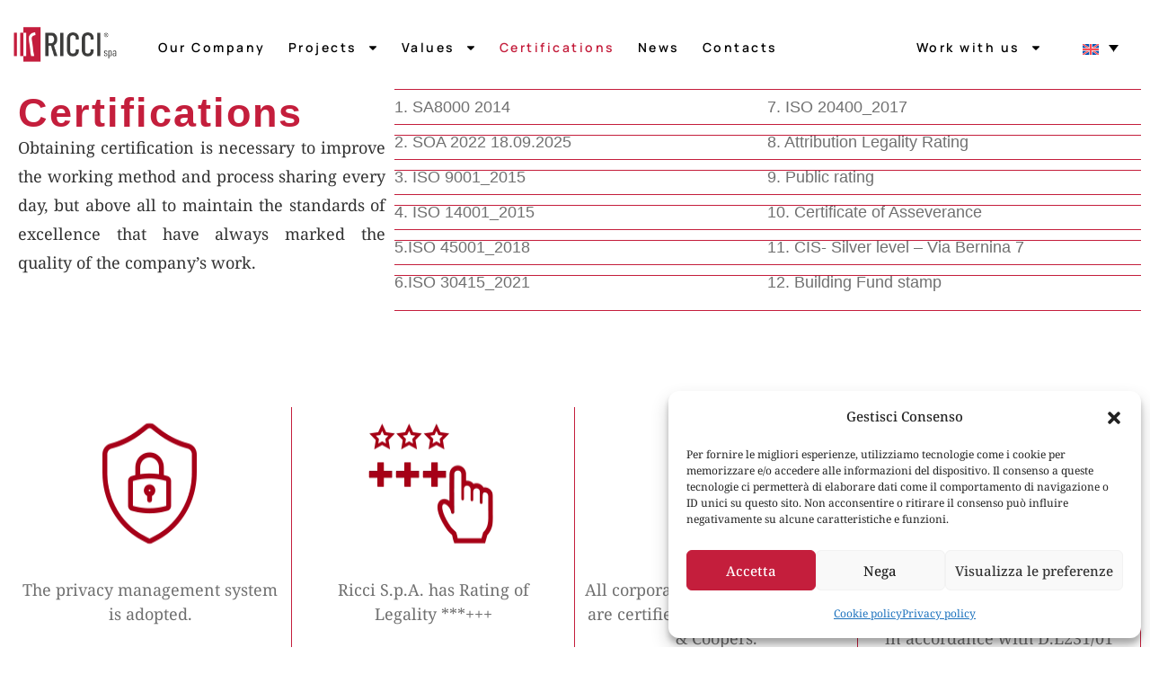

--- FILE ---
content_type: text/html; charset=UTF-8
request_url: https://www.riccispa.it/en/certifications/
body_size: 18880
content:
<!DOCTYPE html>
<html lang="en-US">
<head>
	<meta charset="UTF-8">
	<meta name="viewport" content="width=device-width, initial-scale=1.0, viewport-fit=cover" />			<title>
			Certifications &#8211; Ricci		</title>
		<meta name='robots' content='max-image-preview:large' />
<link rel="alternate" hreflang="it" href="https://www.riccispa.it/certificazioni/" />
<link rel="alternate" hreflang="en" href="https://www.riccispa.it/en/certifications/" />
<link rel="alternate" hreflang="x-default" href="https://www.riccispa.it/certificazioni/" />
<link rel='dns-prefetch' href='//cdnjs.cloudflare.com' />
<link rel='dns-prefetch' href='//unpkg.com' />
<link rel='dns-prefetch' href='//cdn.jsdelivr.net' />
<link rel='dns-prefetch' href='//fonts.cdnfonts.com' />
<link rel='dns-prefetch' href='//fonts.googleapis.com' />
<link rel="alternate" title="oEmbed (JSON)" type="application/json+oembed" href="https://www.riccispa.it/en/wp-json/oembed/1.0/embed?url=https%3A%2F%2Fwww.riccispa.it%2Fen%2Fcertifications%2F" />
<link rel="alternate" title="oEmbed (XML)" type="text/xml+oembed" href="https://www.riccispa.it/en/wp-json/oembed/1.0/embed?url=https%3A%2F%2Fwww.riccispa.it%2Fen%2Fcertifications%2F&#038;format=xml" />
<style id='wp-img-auto-sizes-contain-inline-css' type='text/css'>
img:is([sizes=auto i],[sizes^="auto," i]){contain-intrinsic-size:3000px 1500px}
/*# sourceURL=wp-img-auto-sizes-contain-inline-css */
</style>
<style id='wp-emoji-styles-inline-css' type='text/css'>

	img.wp-smiley, img.emoji {
		display: inline !important;
		border: none !important;
		box-shadow: none !important;
		height: 1em !important;
		width: 1em !important;
		margin: 0 0.07em !important;
		vertical-align: -0.1em !important;
		background: none !important;
		padding: 0 !important;
	}
/*# sourceURL=wp-emoji-styles-inline-css */
</style>
<style id='classic-theme-styles-inline-css' type='text/css'>
/*! This file is auto-generated */
.wp-block-button__link{color:#fff;background-color:#32373c;border-radius:9999px;box-shadow:none;text-decoration:none;padding:calc(.667em + 2px) calc(1.333em + 2px);font-size:1.125em}.wp-block-file__button{background:#32373c;color:#fff;text-decoration:none}
/*# sourceURL=/wp-includes/css/classic-themes.min.css */
</style>
<style id='global-styles-inline-css' type='text/css'>
:root{--wp--preset--aspect-ratio--square: 1;--wp--preset--aspect-ratio--4-3: 4/3;--wp--preset--aspect-ratio--3-4: 3/4;--wp--preset--aspect-ratio--3-2: 3/2;--wp--preset--aspect-ratio--2-3: 2/3;--wp--preset--aspect-ratio--16-9: 16/9;--wp--preset--aspect-ratio--9-16: 9/16;--wp--preset--color--black: #000000;--wp--preset--color--cyan-bluish-gray: #abb8c3;--wp--preset--color--white: #ffffff;--wp--preset--color--pale-pink: #f78da7;--wp--preset--color--vivid-red: #cf2e2e;--wp--preset--color--luminous-vivid-orange: #ff6900;--wp--preset--color--luminous-vivid-amber: #fcb900;--wp--preset--color--light-green-cyan: #7bdcb5;--wp--preset--color--vivid-green-cyan: #00d084;--wp--preset--color--pale-cyan-blue: #8ed1fc;--wp--preset--color--vivid-cyan-blue: #0693e3;--wp--preset--color--vivid-purple: #9b51e0;--wp--preset--gradient--vivid-cyan-blue-to-vivid-purple: linear-gradient(135deg,rgb(6,147,227) 0%,rgb(155,81,224) 100%);--wp--preset--gradient--light-green-cyan-to-vivid-green-cyan: linear-gradient(135deg,rgb(122,220,180) 0%,rgb(0,208,130) 100%);--wp--preset--gradient--luminous-vivid-amber-to-luminous-vivid-orange: linear-gradient(135deg,rgb(252,185,0) 0%,rgb(255,105,0) 100%);--wp--preset--gradient--luminous-vivid-orange-to-vivid-red: linear-gradient(135deg,rgb(255,105,0) 0%,rgb(207,46,46) 100%);--wp--preset--gradient--very-light-gray-to-cyan-bluish-gray: linear-gradient(135deg,rgb(238,238,238) 0%,rgb(169,184,195) 100%);--wp--preset--gradient--cool-to-warm-spectrum: linear-gradient(135deg,rgb(74,234,220) 0%,rgb(151,120,209) 20%,rgb(207,42,186) 40%,rgb(238,44,130) 60%,rgb(251,105,98) 80%,rgb(254,248,76) 100%);--wp--preset--gradient--blush-light-purple: linear-gradient(135deg,rgb(255,206,236) 0%,rgb(152,150,240) 100%);--wp--preset--gradient--blush-bordeaux: linear-gradient(135deg,rgb(254,205,165) 0%,rgb(254,45,45) 50%,rgb(107,0,62) 100%);--wp--preset--gradient--luminous-dusk: linear-gradient(135deg,rgb(255,203,112) 0%,rgb(199,81,192) 50%,rgb(65,88,208) 100%);--wp--preset--gradient--pale-ocean: linear-gradient(135deg,rgb(255,245,203) 0%,rgb(182,227,212) 50%,rgb(51,167,181) 100%);--wp--preset--gradient--electric-grass: linear-gradient(135deg,rgb(202,248,128) 0%,rgb(113,206,126) 100%);--wp--preset--gradient--midnight: linear-gradient(135deg,rgb(2,3,129) 0%,rgb(40,116,252) 100%);--wp--preset--font-size--small: 13px;--wp--preset--font-size--medium: 20px;--wp--preset--font-size--large: 36px;--wp--preset--font-size--x-large: 42px;--wp--preset--spacing--20: 0.44rem;--wp--preset--spacing--30: 0.67rem;--wp--preset--spacing--40: 1rem;--wp--preset--spacing--50: 1.5rem;--wp--preset--spacing--60: 2.25rem;--wp--preset--spacing--70: 3.38rem;--wp--preset--spacing--80: 5.06rem;--wp--preset--shadow--natural: 6px 6px 9px rgba(0, 0, 0, 0.2);--wp--preset--shadow--deep: 12px 12px 50px rgba(0, 0, 0, 0.4);--wp--preset--shadow--sharp: 6px 6px 0px rgba(0, 0, 0, 0.2);--wp--preset--shadow--outlined: 6px 6px 0px -3px rgb(255, 255, 255), 6px 6px rgb(0, 0, 0);--wp--preset--shadow--crisp: 6px 6px 0px rgb(0, 0, 0);}:where(.is-layout-flex){gap: 0.5em;}:where(.is-layout-grid){gap: 0.5em;}body .is-layout-flex{display: flex;}.is-layout-flex{flex-wrap: wrap;align-items: center;}.is-layout-flex > :is(*, div){margin: 0;}body .is-layout-grid{display: grid;}.is-layout-grid > :is(*, div){margin: 0;}:where(.wp-block-columns.is-layout-flex){gap: 2em;}:where(.wp-block-columns.is-layout-grid){gap: 2em;}:where(.wp-block-post-template.is-layout-flex){gap: 1.25em;}:where(.wp-block-post-template.is-layout-grid){gap: 1.25em;}.has-black-color{color: var(--wp--preset--color--black) !important;}.has-cyan-bluish-gray-color{color: var(--wp--preset--color--cyan-bluish-gray) !important;}.has-white-color{color: var(--wp--preset--color--white) !important;}.has-pale-pink-color{color: var(--wp--preset--color--pale-pink) !important;}.has-vivid-red-color{color: var(--wp--preset--color--vivid-red) !important;}.has-luminous-vivid-orange-color{color: var(--wp--preset--color--luminous-vivid-orange) !important;}.has-luminous-vivid-amber-color{color: var(--wp--preset--color--luminous-vivid-amber) !important;}.has-light-green-cyan-color{color: var(--wp--preset--color--light-green-cyan) !important;}.has-vivid-green-cyan-color{color: var(--wp--preset--color--vivid-green-cyan) !important;}.has-pale-cyan-blue-color{color: var(--wp--preset--color--pale-cyan-blue) !important;}.has-vivid-cyan-blue-color{color: var(--wp--preset--color--vivid-cyan-blue) !important;}.has-vivid-purple-color{color: var(--wp--preset--color--vivid-purple) !important;}.has-black-background-color{background-color: var(--wp--preset--color--black) !important;}.has-cyan-bluish-gray-background-color{background-color: var(--wp--preset--color--cyan-bluish-gray) !important;}.has-white-background-color{background-color: var(--wp--preset--color--white) !important;}.has-pale-pink-background-color{background-color: var(--wp--preset--color--pale-pink) !important;}.has-vivid-red-background-color{background-color: var(--wp--preset--color--vivid-red) !important;}.has-luminous-vivid-orange-background-color{background-color: var(--wp--preset--color--luminous-vivid-orange) !important;}.has-luminous-vivid-amber-background-color{background-color: var(--wp--preset--color--luminous-vivid-amber) !important;}.has-light-green-cyan-background-color{background-color: var(--wp--preset--color--light-green-cyan) !important;}.has-vivid-green-cyan-background-color{background-color: var(--wp--preset--color--vivid-green-cyan) !important;}.has-pale-cyan-blue-background-color{background-color: var(--wp--preset--color--pale-cyan-blue) !important;}.has-vivid-cyan-blue-background-color{background-color: var(--wp--preset--color--vivid-cyan-blue) !important;}.has-vivid-purple-background-color{background-color: var(--wp--preset--color--vivid-purple) !important;}.has-black-border-color{border-color: var(--wp--preset--color--black) !important;}.has-cyan-bluish-gray-border-color{border-color: var(--wp--preset--color--cyan-bluish-gray) !important;}.has-white-border-color{border-color: var(--wp--preset--color--white) !important;}.has-pale-pink-border-color{border-color: var(--wp--preset--color--pale-pink) !important;}.has-vivid-red-border-color{border-color: var(--wp--preset--color--vivid-red) !important;}.has-luminous-vivid-orange-border-color{border-color: var(--wp--preset--color--luminous-vivid-orange) !important;}.has-luminous-vivid-amber-border-color{border-color: var(--wp--preset--color--luminous-vivid-amber) !important;}.has-light-green-cyan-border-color{border-color: var(--wp--preset--color--light-green-cyan) !important;}.has-vivid-green-cyan-border-color{border-color: var(--wp--preset--color--vivid-green-cyan) !important;}.has-pale-cyan-blue-border-color{border-color: var(--wp--preset--color--pale-cyan-blue) !important;}.has-vivid-cyan-blue-border-color{border-color: var(--wp--preset--color--vivid-cyan-blue) !important;}.has-vivid-purple-border-color{border-color: var(--wp--preset--color--vivid-purple) !important;}.has-vivid-cyan-blue-to-vivid-purple-gradient-background{background: var(--wp--preset--gradient--vivid-cyan-blue-to-vivid-purple) !important;}.has-light-green-cyan-to-vivid-green-cyan-gradient-background{background: var(--wp--preset--gradient--light-green-cyan-to-vivid-green-cyan) !important;}.has-luminous-vivid-amber-to-luminous-vivid-orange-gradient-background{background: var(--wp--preset--gradient--luminous-vivid-amber-to-luminous-vivid-orange) !important;}.has-luminous-vivid-orange-to-vivid-red-gradient-background{background: var(--wp--preset--gradient--luminous-vivid-orange-to-vivid-red) !important;}.has-very-light-gray-to-cyan-bluish-gray-gradient-background{background: var(--wp--preset--gradient--very-light-gray-to-cyan-bluish-gray) !important;}.has-cool-to-warm-spectrum-gradient-background{background: var(--wp--preset--gradient--cool-to-warm-spectrum) !important;}.has-blush-light-purple-gradient-background{background: var(--wp--preset--gradient--blush-light-purple) !important;}.has-blush-bordeaux-gradient-background{background: var(--wp--preset--gradient--blush-bordeaux) !important;}.has-luminous-dusk-gradient-background{background: var(--wp--preset--gradient--luminous-dusk) !important;}.has-pale-ocean-gradient-background{background: var(--wp--preset--gradient--pale-ocean) !important;}.has-electric-grass-gradient-background{background: var(--wp--preset--gradient--electric-grass) !important;}.has-midnight-gradient-background{background: var(--wp--preset--gradient--midnight) !important;}.has-small-font-size{font-size: var(--wp--preset--font-size--small) !important;}.has-medium-font-size{font-size: var(--wp--preset--font-size--medium) !important;}.has-large-font-size{font-size: var(--wp--preset--font-size--large) !important;}.has-x-large-font-size{font-size: var(--wp--preset--font-size--x-large) !important;}
:where(.wp-block-post-template.is-layout-flex){gap: 1.25em;}:where(.wp-block-post-template.is-layout-grid){gap: 1.25em;}
:where(.wp-block-term-template.is-layout-flex){gap: 1.25em;}:where(.wp-block-term-template.is-layout-grid){gap: 1.25em;}
:where(.wp-block-columns.is-layout-flex){gap: 2em;}:where(.wp-block-columns.is-layout-grid){gap: 2em;}
:root :where(.wp-block-pullquote){font-size: 1.5em;line-height: 1.6;}
/*# sourceURL=global-styles-inline-css */
</style>
<link rel='stylesheet' id='wpml-legacy-dropdown-click-0-css' href='https://www.riccispa.it/wp-content/plugins/sitepress-multilingual-cms/templates/language-switchers/legacy-dropdown-click/style.min.css?ver=1' type='text/css' media='all' />
<style id='wpml-legacy-dropdown-click-0-inline-css' type='text/css'>
.wpml-ls-sidebars-sidebar-blog{background-color:#ffffff;}
/*# sourceURL=wpml-legacy-dropdown-click-0-inline-css */
</style>
<link rel='stylesheet' id='wpml-menu-item-0-css' href='https://www.riccispa.it/wp-content/plugins/sitepress-multilingual-cms/templates/language-switchers/menu-item/style.min.css?ver=1' type='text/css' media='all' />
<link rel='stylesheet' id='cmplz-general-css' href='https://www.riccispa.it/wp-content/plugins/complianz-gdpr/assets/css/cookieblocker.min.css?ver=1765789408' type='text/css' media='all' />
<link rel='stylesheet' id='cubertocss-css' href='https://unpkg.com/mouse-follower@1/dist/mouse-follower.min.css?ver=6.9' type='text/css' media='all' />
<link rel='stylesheet' id='bootstrap-css' href='https://www.riccispa.it/wp-content/themes/Ricci-custom-theme/css/bootstrap.min.css?ver=6.9' type='text/css' media='all' />
<link rel='stylesheet' id='swipercss-css' href='https://cdn.jsdelivr.net/npm/swiper@11/swiper-bundle.min.css?ver=6.9' type='text/css' media='all' />
<link rel='stylesheet' id='elvetica-font-css' href='https://fonts.cdnfonts.com/css/helvetica-neue-55?ver=6.9' type='text/css' media='all' />
<link rel='stylesheet' id='manrope-css' href='https://fonts.googleapis.com/css2?family=Manrope%3Awght%40200..800&#038;display=swap&#038;ver=6.9' type='text/css' media='all' />
<link rel='stylesheet' id='style-css' href='https://www.riccispa.it/wp-content/themes/Ricci-custom-theme/css/style.css?ver=6.9' type='text/css' media='all' />
<link rel='stylesheet' id='elementor-frontend-css' href='https://www.riccispa.it/wp-content/uploads/elementor/css/custom-frontend.min.css?ver=1768317448' type='text/css' media='all' />
<link rel='stylesheet' id='widget-image-css' href='https://www.riccispa.it/wp-content/plugins/elementor/assets/css/widget-image.min.css?ver=3.33.4' type='text/css' media='all' />
<link rel='stylesheet' id='widget-nav-menu-css' href='https://www.riccispa.it/wp-content/uploads/elementor/css/custom-pro-widget-nav-menu.min.css?ver=1768317448' type='text/css' media='all' />
<link rel='stylesheet' id='widget-heading-css' href='https://www.riccispa.it/wp-content/plugins/elementor/assets/css/widget-heading.min.css?ver=3.33.4' type='text/css' media='all' />
<link rel='stylesheet' id='widget-social-icons-css' href='https://www.riccispa.it/wp-content/plugins/elementor/assets/css/widget-social-icons.min.css?ver=3.33.4' type='text/css' media='all' />
<link rel='stylesheet' id='e-apple-webkit-css' href='https://www.riccispa.it/wp-content/uploads/elementor/css/custom-apple-webkit.min.css?ver=1768317448' type='text/css' media='all' />
<link rel='stylesheet' id='elementor-post-4855-css' href='https://www.riccispa.it/wp-content/uploads/elementor/css/post-4855.css?ver=1768317449' type='text/css' media='all' />
<link rel='stylesheet' id='widget-spacer-css' href='https://www.riccispa.it/wp-content/plugins/elementor/assets/css/widget-spacer.min.css?ver=3.33.4' type='text/css' media='all' />
<link rel='stylesheet' id='elementor-post-8992-css' href='https://www.riccispa.it/wp-content/uploads/elementor/css/post-8992.css?ver=1768386513' type='text/css' media='all' />
<link rel='stylesheet' id='elementor-post-5096-css' href='https://www.riccispa.it/wp-content/uploads/elementor/css/post-5096.css?ver=1768317449' type='text/css' media='all' />
<link rel='stylesheet' id='elementor-post-9598-css' href='https://www.riccispa.it/wp-content/uploads/elementor/css/post-9598.css?ver=1768318314' type='text/css' media='all' />
<link rel='stylesheet' id='wpr-text-animations-css-css' href='https://www.riccispa.it/wp-content/plugins/royal-elementor-addons/assets/css/lib/animations/text-animations.min.css?ver=1.7.1041' type='text/css' media='all' />
<link rel='stylesheet' id='wpr-addons-css-css' href='https://www.riccispa.it/wp-content/plugins/royal-elementor-addons/assets/css/frontend.min.css?ver=1.7.1041' type='text/css' media='all' />
<link rel='stylesheet' id='font-awesome-5-all-css' href='https://www.riccispa.it/wp-content/plugins/elementor/assets/lib/font-awesome/css/all.min.css?ver=2.0.1' type='text/css' media='all' />
<link rel='stylesheet' id='elementor-gf-local-roboto-css' href='https://www.riccispa.it/wp-content/uploads/elementor/google-fonts/css/roboto.css?ver=1749475175' type='text/css' media='all' />
<link rel='stylesheet' id='elementor-gf-local-robotoslab-css' href='https://www.riccispa.it/wp-content/uploads/elementor/google-fonts/css/robotoslab.css?ver=1749475180' type='text/css' media='all' />
<link rel='stylesheet' id='elementor-gf-local-notoserif-css' href='https://www.riccispa.it/wp-content/uploads/elementor/google-fonts/css/notoserif.css?ver=1749475194' type='text/css' media='all' />
<link rel='stylesheet' id='elementor-gf-local-notosans-css' href='https://www.riccispa.it/wp-content/uploads/elementor/google-fonts/css/notosans.css?ver=1749475207' type='text/css' media='all' />
<link rel='stylesheet' id='elementor-gf-local-manrope-css' href='https://www.riccispa.it/wp-content/uploads/elementor/google-fonts/css/manrope.css?ver=1749475213' type='text/css' media='all' />
<script type="text/javascript" id="wpml-cookie-js-extra">
/* <![CDATA[ */
var wpml_cookies = {"wp-wpml_current_language":{"value":"en","expires":1,"path":"/"}};
var wpml_cookies = {"wp-wpml_current_language":{"value":"en","expires":1,"path":"/"}};
//# sourceURL=wpml-cookie-js-extra
/* ]]> */
</script>
<script type="text/javascript" src="https://www.riccispa.it/wp-content/plugins/sitepress-multilingual-cms/res/js/cookies/language-cookie.js?ver=486900" id="wpml-cookie-js" defer="defer" data-wp-strategy="defer"></script>
<script type="text/javascript" src="https://www.riccispa.it/wp-content/plugins/sitepress-multilingual-cms/templates/language-switchers/legacy-dropdown-click/script.min.js?ver=1" id="wpml-legacy-dropdown-click-0-js"></script>
<script type="text/javascript" data-cfasync="false" src="https://www.riccispa.it/wp-includes/js/jquery/jquery.min.js?ver=3.7.1" id="jquery-core-js"></script>
<script type="text/javascript" data-cfasync="false" src="https://www.riccispa.it/wp-includes/js/jquery/jquery-migrate.min.js?ver=3.4.1" id="jquery-migrate-js"></script>
<script type="text/javascript" src="https://cdnjs.cloudflare.com/ajax/libs/gsap/3.12.4/gsap.min.js?ver=6.9" id="gsap-js-js"></script>
<script type="text/javascript" src="https://cdnjs.cloudflare.com/ajax/libs/gsap/3.12.4/ScrollTrigger.min.js?ver=6.9" id="gsap-st-js"></script>
<script type="text/javascript" src="https://cdnjs.cloudflare.com/ajax/libs/gsap/3.12.5/ScrollToPlugin.min.js?ver=6.9" id="gsap-stp-js"></script>
<script type="text/javascript" src="https://unpkg.com/mouse-follower@1/dist/mouse-follower.min.js?ver=6.9" id="cuberto-js-js"></script>
<script type="text/javascript" src="https://www.riccispa.it/wp-content/themes/Ricci-custom-theme//js/homepageAnimations.js?ver=6.9" id="gsap-HP-js"></script>
<script type="text/javascript" src="https://www.riccispa.it/wp-content/themes/Ricci-custom-theme/js/bootstrap.js?ver=6.9" id="bootstrap-js-js"></script>
<script type="text/javascript" src="https://www.riccispa.it/wp-content/themes/Ricci-custom-theme/js/custom.js?ver=6.9" id="custom-js-js"></script>
<script type="text/javascript" src="https://www.riccispa.it/wp-content/themes/Ricci-custom-theme/js/number-flip.js" id="number-flip-js"></script>
<script type="text/javascript" src="https://cdn.jsdelivr.net/npm/swiper@11/swiper-bundle.min.js?ver=6.9" id="swiperjs-js"></script>
<script type="text/javascript" src="https://unpkg.com/@studio-freight/lenis@1.0.34/dist/lenis.min.js?ver=6.9" id="lenis-js"></script>
<script type="text/javascript" src="https://www.riccispa.it/wp-content/themes/Ricci-custom-theme//js/lenis_setting.js?ver=6.9" id="lenissettings-js"></script>
<script type="text/javascript" src="https://www.riccispa.it/wp-content/themes/Ricci-custom-theme//js/scroller.js?ver=6.9" id="scroller-js"></script>
<link rel="https://api.w.org/" href="https://www.riccispa.it/en/wp-json/" /><link rel="alternate" title="JSON" type="application/json" href="https://www.riccispa.it/en/wp-json/wp/v2/pages/8992" /><link rel="EditURI" type="application/rsd+xml" title="RSD" href="https://www.riccispa.it/xmlrpc.php?rsd" />
<meta name="generator" content="WordPress 6.9" />
<link rel="canonical" href="https://www.riccispa.it/en/certifications/" />
<link rel='shortlink' href='https://www.riccispa.it/en/?p=8992' />
<meta name="generator" content="WPML ver:4.8.6 stt:1,27;" />
<meta name="cdp-version" content="1.5.0" />			<style>.cmplz-hidden {
					display: none !important;
				}</style><meta name="generator" content="Elementor 3.33.4; features: e_font_icon_svg, additional_custom_breakpoints; settings: css_print_method-external, google_font-enabled, font_display-swap">
			<style>
				.e-con.e-parent:nth-of-type(n+4):not(.e-lazyloaded):not(.e-no-lazyload),
				.e-con.e-parent:nth-of-type(n+4):not(.e-lazyloaded):not(.e-no-lazyload) * {
					background-image: none !important;
				}
				@media screen and (max-height: 1024px) {
					.e-con.e-parent:nth-of-type(n+3):not(.e-lazyloaded):not(.e-no-lazyload),
					.e-con.e-parent:nth-of-type(n+3):not(.e-lazyloaded):not(.e-no-lazyload) * {
						background-image: none !important;
					}
				}
				@media screen and (max-height: 640px) {
					.e-con.e-parent:nth-of-type(n+2):not(.e-lazyloaded):not(.e-no-lazyload),
					.e-con.e-parent:nth-of-type(n+2):not(.e-lazyloaded):not(.e-no-lazyload) * {
						background-image: none !important;
					}
				}
			</style>
			<link rel="icon" href="https://www.riccispa.it/wp-content/uploads/2024/02/cropped-LOGO-RICCI®-RGB-32x32.png" sizes="32x32" />
<link rel="icon" href="https://www.riccispa.it/wp-content/uploads/2024/02/cropped-LOGO-RICCI®-RGB-192x192.png" sizes="192x192" />
<link rel="apple-touch-icon" href="https://www.riccispa.it/wp-content/uploads/2024/02/cropped-LOGO-RICCI®-RGB-180x180.png" />
<meta name="msapplication-TileImage" content="https://www.riccispa.it/wp-content/uploads/2024/02/cropped-LOGO-RICCI®-RGB-270x270.png" />
		<style type="text/css" id="wp-custom-css">
			/*MENU*/
.page-id-4872, .wpml-ls-legacy-dropdown-click a{
	background-color: transparent; 
	border-color: transparent;
	color: #000; 
	margin-top: 0.3rem; 
	display: inline;
}
.page-id-4872, .wpml-ls-legacy-dropdown-click .wpml-ls-current-language:hover > a, .wpml-ls-legacy-dropdown-click a:focus, .wpml-ls-legacy-dropdown-click a:hover{
	background: transparent; 
	color: #000; 
}
.page-id-4872, .wpml-ls-legacy-dropdown-click .wpml-ls-sub-menu{
	border-top: 0px; 
}
#facility p{
	font-size: 1.375rem!important;
  margin: 2.5rem auto!important;
  color: #FAF7F7!important;
  text-align: justify!important;
  line-height: 33px!important;
	font-weight: 400!important;
}
/*IMG PROGETTI CENTRALE*/

.immagine-centro-portfolio img{
	text-align: center;
	display: inline!important;
}
/*BERNINA 7*/
body.postid-6459 h4.immagine-centro-portfolio{
	width: 300px!important;
}
.podcast-disponibile{
	background-color: #C41E3C; 
	padding: 12px;
	text-align: center;
}
a .pls_monografie{
	background-color: #fff; 
	color: #000; 
	padding: 5px; 
	width: 300px; 
	margin: 0 auto; 
	text-align: center; 
	font-size: 16px;
	font-family: "Noto Serif", Sans-serif;
	font-style: italic;
}
a .pls_monografie:hover{
	background-color: #fff; 
	color: #C2223F; 
}
body.blog.elementor-page-5077 h3.elementor-heading-title.elementor-size-default{
	min-height: 100px;
}
/* RESPONSIVE */

@media only screen and (max-width: 40em) {
	body.blog.elementor-page-5077 h3.elementor-heading-title.elementor-size-default{
	min-height: 20px;
}
}



		</style>
		<style id="wpr_lightbox_styles">
				.lg-backdrop {
					background-color: rgba(0,0,0,0.6) !important;
				}
				.lg-toolbar,
				.lg-dropdown {
					background-color: rgba(0,0,0,0.8) !important;
				}
				.lg-dropdown:after {
					border-bottom-color: rgba(0,0,0,0.8) !important;
				}
				.lg-sub-html {
					background-color: rgba(0,0,0,0.8) !important;
				}
				.lg-thumb-outer,
				.lg-progress-bar {
					background-color: #444444 !important;
				}
				.lg-progress {
					background-color: #a90707 !important;
				}
				.lg-icon {
					color: #efefef !important;
					font-size: 20px !important;
				}
				.lg-icon.lg-toogle-thumb {
					font-size: 24px !important;
				}
				.lg-icon:hover,
				.lg-dropdown-text:hover {
					color: #ffffff !important;
				}
				.lg-sub-html,
				.lg-dropdown-text {
					color: #efefef !important;
					font-size: 14px !important;
				}
				#lg-counter {
					color: #efefef !important;
					font-size: 14px !important;
				}
				.lg-prev,
				.lg-next {
					font-size: 35px !important;
				}

				/* Defaults */
				.lg-icon {
				background-color: transparent !important;
				}

				#lg-counter {
				opacity: 0.9;
				}

				.lg-thumb-outer {
				padding: 0 10px;
				}

				.lg-thumb-item {
				border-radius: 0 !important;
				border: none !important;
				opacity: 0.5;
				}

				.lg-thumb-item.active {
					opacity: 1;
				}
	         </style></head>
<body data-cmplz=1 class="wp-singular page-template page-template-elementor_header_footer page page-id-8992 wp-custom-logo wp-theme-Ricci-custom-theme elementor-default elementor-template-full-width elementor-kit-4855 elementor-page elementor-page-8992">
		<header data-elementor-type="header" data-elementor-id="5096" class="elementor elementor-5096 elementor-location-header" data-elementor-post-type="elementor_library">
			<div class="elementor-element elementor-element-f5c35b2 e-con-full elementor-hidden-tablet elementor-hidden-mobile e-flex wpr-particle-no wpr-jarallax-no wpr-parallax-no wpr-sticky-section-no e-con e-parent" data-id="f5c35b2" data-element_type="container" data-settings="{&quot;background_background&quot;:&quot;gradient&quot;}">
		<div class="elementor-element elementor-element-282b449 e-con-full e-flex wpr-particle-no wpr-jarallax-no wpr-parallax-no wpr-sticky-section-no e-con e-child" data-id="282b449" data-element_type="container">
				<div class="elementor-element elementor-element-7e8a5d4 elementor-widget__width-initial elementor-widget-tablet__width-initial elementor-widget elementor-widget-image" data-id="7e8a5d4" data-element_type="widget" data-widget_type="image.default">
				<div class="elementor-widget-container">
																<a href="https://www.riccispa.it/en/">
							<img fetchpriority="high" width="2000" height="671" src="https://www.riccispa.it/wp-content/uploads/2024/02/LOGO-RICCI-RGB-1.png" class="attachment-full size-full wp-image-6586" alt="" srcset="https://www.riccispa.it/wp-content/uploads/2024/02/LOGO-RICCI-RGB-1.png 2000w, https://www.riccispa.it/wp-content/uploads/2024/02/LOGO-RICCI-RGB-1-300x101.png 300w, https://www.riccispa.it/wp-content/uploads/2024/02/LOGO-RICCI-RGB-1-1024x344.png 1024w, https://www.riccispa.it/wp-content/uploads/2024/02/LOGO-RICCI-RGB-1-768x258.png 768w, https://www.riccispa.it/wp-content/uploads/2024/02/LOGO-RICCI-RGB-1-1536x515.png 1536w" sizes="(max-width: 2000px) 100vw, 2000px" />								</a>
															</div>
				</div>
				</div>
		<div class="elementor-element elementor-element-0e77eab e-con-full e-flex wpr-particle-no wpr-jarallax-no wpr-parallax-no wpr-sticky-section-no e-con e-child" data-id="0e77eab" data-element_type="container">
				<div class="elementor-element elementor-element-4e98247 elementor-nav-menu__align-start elementor-nav-menu--stretch elementor-nav-menu__text-align-center elementor-nav-menu--dropdown-tablet elementor-nav-menu--toggle elementor-nav-menu--burger elementor-widget elementor-widget-nav-menu" data-id="4e98247" data-element_type="widget" data-settings="{&quot;full_width&quot;:&quot;stretch&quot;,&quot;layout&quot;:&quot;horizontal&quot;,&quot;submenu_icon&quot;:{&quot;value&quot;:&quot;&lt;svg class=\&quot;e-font-icon-svg e-fas-caret-down\&quot; viewBox=\&quot;0 0 320 512\&quot; xmlns=\&quot;http:\/\/www.w3.org\/2000\/svg\&quot;&gt;&lt;path d=\&quot;M31.3 192h257.3c17.8 0 26.7 21.5 14.1 34.1L174.1 354.8c-7.8 7.8-20.5 7.8-28.3 0L17.2 226.1C4.6 213.5 13.5 192 31.3 192z\&quot;&gt;&lt;\/path&gt;&lt;\/svg&gt;&quot;,&quot;library&quot;:&quot;fa-solid&quot;},&quot;toggle&quot;:&quot;burger&quot;}" data-widget_type="nav-menu.default">
				<div class="elementor-widget-container">
								<nav aria-label="Menu" class="elementor-nav-menu--main elementor-nav-menu__container elementor-nav-menu--layout-horizontal e--pointer-none">
				<ul id="menu-1-4e98247" class="elementor-nav-menu"><li class="menu-item menu-item-type-post_type menu-item-object-page menu-item-10225"><a href="https://www.riccispa.it/en/our-company/" class="elementor-item">Our Company</a></li>
<li class="menu-item menu-item-type-custom menu-item-object-custom menu-item-has-children menu-item-9475"><a href="#" class="elementor-item elementor-item-anchor">Projects</a>
<ul class="sub-menu elementor-nav-menu--dropdown">
	<li class="menu-item menu-item-type-post_type menu-item-object-page menu-item-9476"><a href="https://www.riccispa.it/en/hospitality/" class="elementor-sub-item">Hospitality</a></li>
	<li class="menu-item menu-item-type-post_type menu-item-object-page menu-item-9477"><a href="https://www.riccispa.it/en/residential/" class="elementor-sub-item">Residential</a></li>
	<li class="menu-item menu-item-type-post_type menu-item-object-page menu-item-9478"><a href="https://www.riccispa.it/en/tertiary/" class="elementor-sub-item">Tertiary</a></li>
	<li class="menu-item menu-item-type-post_type menu-item-object-page menu-item-9479"><a href="https://www.riccispa.it/en/real-estate/" class="elementor-sub-item">Real estate</a></li>
</ul>
</li>
<li class="menu-item menu-item-type-custom menu-item-object-custom menu-item-has-children menu-item-9480"><a href="#" class="elementor-item elementor-item-anchor">Values</a>
<ul class="sub-menu elementor-nav-menu--dropdown">
	<li class="menu-item menu-item-type-post_type menu-item-object-page menu-item-9481"><a href="https://www.riccispa.it/en/sustainability/" class="elementor-sub-item">Sustainability</a></li>
	<li class="menu-item menu-item-type-post_type menu-item-object-page menu-item-9482"><a href="https://www.riccispa.it/en/art-and-culture/" class="elementor-sub-item">Art and culture</a></li>
	<li class="menu-item menu-item-type-post_type menu-item-object-page menu-item-9483"><a href="https://www.riccispa.it/en/young-construction-paths/" class="elementor-sub-item">Young construction paths</a></li>
	<li class="menu-item menu-item-type-post_type menu-item-object-page menu-item-9484"><a href="https://www.riccispa.it/en/reeds/" class="elementor-sub-item">Ance</a></li>
</ul>
</li>
<li class="menu-item menu-item-type-post_type menu-item-object-page current-menu-item page_item page-item-8992 current_page_item menu-item-9485"><a href="https://www.riccispa.it/en/certifications/" aria-current="page" class="elementor-item elementor-item-active">Certifications</a></li>
<li class="menu-item menu-item-type-post_type menu-item-object-page menu-item-9486"><a href="https://www.riccispa.it/en/news/" class="elementor-item">News</a></li>
<li class="menu-item menu-item-type-custom menu-item-object-custom menu-item-9487"><a href="#contatti-footer" class="elementor-item elementor-item-anchor">Contacts</a></li>
</ul>			</nav>
					<div class="elementor-menu-toggle" role="button" tabindex="0" aria-label="Menu Toggle" aria-expanded="false">
			<svg aria-hidden="true" role="presentation" class="elementor-menu-toggle__icon--open e-font-icon-svg e-eicon-menu-bar" viewBox="0 0 1000 1000" xmlns="http://www.w3.org/2000/svg"><path d="M104 333H896C929 333 958 304 958 271S929 208 896 208H104C71 208 42 237 42 271S71 333 104 333ZM104 583H896C929 583 958 554 958 521S929 458 896 458H104C71 458 42 487 42 521S71 583 104 583ZM104 833H896C929 833 958 804 958 771S929 708 896 708H104C71 708 42 737 42 771S71 833 104 833Z"></path></svg><svg aria-hidden="true" role="presentation" class="elementor-menu-toggle__icon--close e-font-icon-svg e-eicon-close" viewBox="0 0 1000 1000" xmlns="http://www.w3.org/2000/svg"><path d="M742 167L500 408 258 167C246 154 233 150 217 150 196 150 179 158 167 167 154 179 150 196 150 212 150 229 154 242 171 254L408 500 167 742C138 771 138 800 167 829 196 858 225 858 254 829L496 587 738 829C750 842 767 846 783 846 800 846 817 842 829 829 842 817 846 804 846 783 846 767 842 750 829 737L588 500 833 258C863 229 863 200 833 171 804 137 775 137 742 167Z"></path></svg>		</div>
					<nav class="elementor-nav-menu--dropdown elementor-nav-menu__container" aria-hidden="true">
				<ul id="menu-2-4e98247" class="elementor-nav-menu"><li class="menu-item menu-item-type-post_type menu-item-object-page menu-item-10225"><a href="https://www.riccispa.it/en/our-company/" class="elementor-item" tabindex="-1">Our Company</a></li>
<li class="menu-item menu-item-type-custom menu-item-object-custom menu-item-has-children menu-item-9475"><a href="#" class="elementor-item elementor-item-anchor" tabindex="-1">Projects</a>
<ul class="sub-menu elementor-nav-menu--dropdown">
	<li class="menu-item menu-item-type-post_type menu-item-object-page menu-item-9476"><a href="https://www.riccispa.it/en/hospitality/" class="elementor-sub-item" tabindex="-1">Hospitality</a></li>
	<li class="menu-item menu-item-type-post_type menu-item-object-page menu-item-9477"><a href="https://www.riccispa.it/en/residential/" class="elementor-sub-item" tabindex="-1">Residential</a></li>
	<li class="menu-item menu-item-type-post_type menu-item-object-page menu-item-9478"><a href="https://www.riccispa.it/en/tertiary/" class="elementor-sub-item" tabindex="-1">Tertiary</a></li>
	<li class="menu-item menu-item-type-post_type menu-item-object-page menu-item-9479"><a href="https://www.riccispa.it/en/real-estate/" class="elementor-sub-item" tabindex="-1">Real estate</a></li>
</ul>
</li>
<li class="menu-item menu-item-type-custom menu-item-object-custom menu-item-has-children menu-item-9480"><a href="#" class="elementor-item elementor-item-anchor" tabindex="-1">Values</a>
<ul class="sub-menu elementor-nav-menu--dropdown">
	<li class="menu-item menu-item-type-post_type menu-item-object-page menu-item-9481"><a href="https://www.riccispa.it/en/sustainability/" class="elementor-sub-item" tabindex="-1">Sustainability</a></li>
	<li class="menu-item menu-item-type-post_type menu-item-object-page menu-item-9482"><a href="https://www.riccispa.it/en/art-and-culture/" class="elementor-sub-item" tabindex="-1">Art and culture</a></li>
	<li class="menu-item menu-item-type-post_type menu-item-object-page menu-item-9483"><a href="https://www.riccispa.it/en/young-construction-paths/" class="elementor-sub-item" tabindex="-1">Young construction paths</a></li>
	<li class="menu-item menu-item-type-post_type menu-item-object-page menu-item-9484"><a href="https://www.riccispa.it/en/reeds/" class="elementor-sub-item" tabindex="-1">Ance</a></li>
</ul>
</li>
<li class="menu-item menu-item-type-post_type menu-item-object-page current-menu-item page_item page-item-8992 current_page_item menu-item-9485"><a href="https://www.riccispa.it/en/certifications/" aria-current="page" class="elementor-item elementor-item-active" tabindex="-1">Certifications</a></li>
<li class="menu-item menu-item-type-post_type menu-item-object-page menu-item-9486"><a href="https://www.riccispa.it/en/news/" class="elementor-item" tabindex="-1">News</a></li>
<li class="menu-item menu-item-type-custom menu-item-object-custom menu-item-9487"><a href="#contatti-footer" class="elementor-item elementor-item-anchor" tabindex="-1">Contacts</a></li>
</ul>			</nav>
						</div>
				</div>
				</div>
		<div class="elementor-element elementor-element-9d0933b e-con-full e-flex wpr-particle-no wpr-jarallax-no wpr-parallax-no wpr-sticky-section-no e-con e-child" data-id="9d0933b" data-element_type="container">
				<div class="elementor-element elementor-element-9127a48 elementor-nav-menu__align-center elementor-nav-menu--stretch elementor-nav-menu__text-align-center elementor-hidden-tablet elementor-hidden-mobile elementor-widget__width-inherit elementor-nav-menu--dropdown-tablet elementor-nav-menu--toggle elementor-nav-menu--burger elementor-widget elementor-widget-nav-menu" data-id="9127a48" data-element_type="widget" data-settings="{&quot;full_width&quot;:&quot;stretch&quot;,&quot;layout&quot;:&quot;horizontal&quot;,&quot;submenu_icon&quot;:{&quot;value&quot;:&quot;&lt;svg class=\&quot;e-font-icon-svg e-fas-caret-down\&quot; viewBox=\&quot;0 0 320 512\&quot; xmlns=\&quot;http:\/\/www.w3.org\/2000\/svg\&quot;&gt;&lt;path d=\&quot;M31.3 192h257.3c17.8 0 26.7 21.5 14.1 34.1L174.1 354.8c-7.8 7.8-20.5 7.8-28.3 0L17.2 226.1C4.6 213.5 13.5 192 31.3 192z\&quot;&gt;&lt;\/path&gt;&lt;\/svg&gt;&quot;,&quot;library&quot;:&quot;fa-solid&quot;},&quot;toggle&quot;:&quot;burger&quot;}" data-widget_type="nav-menu.default">
				<div class="elementor-widget-container">
								<nav aria-label="Menu" class="elementor-nav-menu--main elementor-nav-menu__container elementor-nav-menu--layout-horizontal e--pointer-none">
				<ul id="menu-1-9127a48" class="elementor-nav-menu"><li class="menu-item menu-item-type-custom menu-item-object-custom menu-item-has-children menu-item-9467"><a href="#" class="elementor-item elementor-item-anchor">Work with us</a>
<ul class="sub-menu elementor-nav-menu--dropdown">
	<li class="menu-item menu-item-type-post_type menu-item-object-page menu-item-9468"><a href="https://www.riccispa.it/en/job-offers/" class="elementor-sub-item">Job Offers</a></li>
</ul>
</li>
</ul>			</nav>
					<div class="elementor-menu-toggle" role="button" tabindex="0" aria-label="Menu Toggle" aria-expanded="false">
			<svg aria-hidden="true" role="presentation" class="elementor-menu-toggle__icon--open e-font-icon-svg e-eicon-menu-bar" viewBox="0 0 1000 1000" xmlns="http://www.w3.org/2000/svg"><path d="M104 333H896C929 333 958 304 958 271S929 208 896 208H104C71 208 42 237 42 271S71 333 104 333ZM104 583H896C929 583 958 554 958 521S929 458 896 458H104C71 458 42 487 42 521S71 583 104 583ZM104 833H896C929 833 958 804 958 771S929 708 896 708H104C71 708 42 737 42 771S71 833 104 833Z"></path></svg><svg aria-hidden="true" role="presentation" class="elementor-menu-toggle__icon--close e-font-icon-svg e-eicon-close" viewBox="0 0 1000 1000" xmlns="http://www.w3.org/2000/svg"><path d="M742 167L500 408 258 167C246 154 233 150 217 150 196 150 179 158 167 167 154 179 150 196 150 212 150 229 154 242 171 254L408 500 167 742C138 771 138 800 167 829 196 858 225 858 254 829L496 587 738 829C750 842 767 846 783 846 800 846 817 842 829 829 842 817 846 804 846 783 846 767 842 750 829 737L588 500 833 258C863 229 863 200 833 171 804 137 775 137 742 167Z"></path></svg>		</div>
					<nav class="elementor-nav-menu--dropdown elementor-nav-menu__container" aria-hidden="true">
				<ul id="menu-2-9127a48" class="elementor-nav-menu"><li class="menu-item menu-item-type-custom menu-item-object-custom menu-item-has-children menu-item-9467"><a href="#" class="elementor-item elementor-item-anchor" tabindex="-1">Work with us</a>
<ul class="sub-menu elementor-nav-menu--dropdown">
	<li class="menu-item menu-item-type-post_type menu-item-object-page menu-item-9468"><a href="https://www.riccispa.it/en/job-offers/" class="elementor-sub-item" tabindex="-1">Job Offers</a></li>
</ul>
</li>
</ul>			</nav>
						</div>
				</div>
				</div>
		<div class="elementor-element elementor-element-a932e14 e-con-full e-flex wpr-particle-no wpr-jarallax-no wpr-parallax-no wpr-sticky-section-no e-con e-child" data-id="a932e14" data-element_type="container">
				<div class="elementor-element elementor-element-58c8d4c elementor-hidden-tablet elementor-hidden-mobile elementor-widget elementor-widget-shortcode" data-id="58c8d4c" data-element_type="widget" data-widget_type="shortcode.default">
				<div class="elementor-widget-container">
							<div class="elementor-shortcode">
<div class="wpml-ls-statics-shortcode_actions wpml-ls wpml-ls-legacy-dropdown-click js-wpml-ls-legacy-dropdown-click">
	<ul role="menu">

		<li class="wpml-ls-slot-shortcode_actions wpml-ls-item wpml-ls-item-en wpml-ls-current-language wpml-ls-last-item wpml-ls-item-legacy-dropdown-click" role="none">

			<a href="#" class="js-wpml-ls-item-toggle wpml-ls-item-toggle" role="menuitem" title="Switch to English">
                                                    <img
            class="wpml-ls-flag"
            src="https://www.riccispa.it/wp-content/plugins/sitepress-multilingual-cms/res/flags/en.svg"
            alt="English"
            width=18
            height=12
    /></a>

			<ul class="js-wpml-ls-sub-menu wpml-ls-sub-menu" role="menu">
				
					<li class="wpml-ls-slot-shortcode_actions wpml-ls-item wpml-ls-item-it wpml-ls-first-item" role="none">
						<a href="https://www.riccispa.it/certificazioni/" class="wpml-ls-link" role="menuitem" aria-label="Switch to Italian" title="Switch to Italian">
                                                                <img
            class="wpml-ls-flag"
            src="https://www.riccispa.it/wp-content/plugins/sitepress-multilingual-cms/res/flags/it.svg"
            alt="Italian"
            width=18
            height=12
    /></a>
					</li>

							</ul>

		</li>

	</ul>
</div>
 </div>
						</div>
				</div>
				</div>
				</div>
		<div class="elementor-element elementor-element-ec4775b e-con-full elementor-hidden-desktop elementor-hidden-laptop e-flex wpr-particle-no wpr-jarallax-no wpr-parallax-no wpr-sticky-section-no e-con e-parent" data-id="ec4775b" data-element_type="container" data-settings="{&quot;background_background&quot;:&quot;gradient&quot;}">
		<div class="elementor-element elementor-element-b8b8b1d e-con-full e-flex wpr-particle-no wpr-jarallax-no wpr-parallax-no wpr-sticky-section-no e-con e-child" data-id="b8b8b1d" data-element_type="container">
				<div class="elementor-element elementor-element-eef1ad7 elementor-widget__width-initial elementor-widget-tablet__width-inherit elementor-widget-mobile__width-inherit elementor-widget elementor-widget-image" data-id="eef1ad7" data-element_type="widget" data-widget_type="image.default">
				<div class="elementor-widget-container">
																<a href="https://www.riccispa.it/en/">
							<img fetchpriority="high" width="2000" height="671" src="https://www.riccispa.it/wp-content/uploads/2024/02/LOGO-RICCI-RGB-1.png" class="attachment-full size-full wp-image-6586" alt="" srcset="https://www.riccispa.it/wp-content/uploads/2024/02/LOGO-RICCI-RGB-1.png 2000w, https://www.riccispa.it/wp-content/uploads/2024/02/LOGO-RICCI-RGB-1-300x101.png 300w, https://www.riccispa.it/wp-content/uploads/2024/02/LOGO-RICCI-RGB-1-1024x344.png 1024w, https://www.riccispa.it/wp-content/uploads/2024/02/LOGO-RICCI-RGB-1-768x258.png 768w, https://www.riccispa.it/wp-content/uploads/2024/02/LOGO-RICCI-RGB-1-1536x515.png 1536w" sizes="(max-width: 2000px) 100vw, 2000px" />								</a>
															</div>
				</div>
				</div>
		<div class="elementor-element elementor-element-a90147f e-con-full e-flex wpr-particle-no wpr-jarallax-no wpr-parallax-no wpr-sticky-section-no e-con e-child" data-id="a90147f" data-element_type="container">
				<div class="elementor-element elementor-element-001b448 elementor-nav-menu__align-start elementor-nav-menu--stretch elementor-nav-menu__text-align-center elementor-widget-tablet__width-inherit elementor-nav-menu--dropdown-tablet elementor-nav-menu--toggle elementor-nav-menu--burger elementor-widget elementor-widget-nav-menu" data-id="001b448" data-element_type="widget" data-settings="{&quot;full_width&quot;:&quot;stretch&quot;,&quot;layout&quot;:&quot;horizontal&quot;,&quot;submenu_icon&quot;:{&quot;value&quot;:&quot;&lt;svg class=\&quot;e-font-icon-svg e-fas-caret-down\&quot; viewBox=\&quot;0 0 320 512\&quot; xmlns=\&quot;http:\/\/www.w3.org\/2000\/svg\&quot;&gt;&lt;path d=\&quot;M31.3 192h257.3c17.8 0 26.7 21.5 14.1 34.1L174.1 354.8c-7.8 7.8-20.5 7.8-28.3 0L17.2 226.1C4.6 213.5 13.5 192 31.3 192z\&quot;&gt;&lt;\/path&gt;&lt;\/svg&gt;&quot;,&quot;library&quot;:&quot;fa-solid&quot;},&quot;toggle&quot;:&quot;burger&quot;}" data-widget_type="nav-menu.default">
				<div class="elementor-widget-container">
								<nav aria-label="Menu" class="elementor-nav-menu--main elementor-nav-menu__container elementor-nav-menu--layout-horizontal e--pointer-none">
				<ul id="menu-1-001b448" class="elementor-nav-menu"><li class="menu-item menu-item-type-post_type menu-item-object-page menu-item-10224"><a href="https://www.riccispa.it/en/our-company/" class="elementor-item">Our Company</a></li>
<li class="menu-item menu-item-type-custom menu-item-object-custom menu-item-has-children menu-item-9683"><a href="#" class="elementor-item elementor-item-anchor">Project</a>
<ul class="sub-menu elementor-nav-menu--dropdown">
	<li class="menu-item menu-item-type-post_type menu-item-object-page menu-item-9684"><a href="https://www.riccispa.it/en/hospitality/" class="elementor-sub-item">Hospitality</a></li>
	<li class="menu-item menu-item-type-post_type menu-item-object-page menu-item-9685"><a href="https://www.riccispa.it/en/residential/" class="elementor-sub-item">Residential</a></li>
	<li class="menu-item menu-item-type-post_type menu-item-object-page menu-item-9686"><a href="https://www.riccispa.it/en/tertiary/" class="elementor-sub-item">Tertiary</a></li>
	<li class="menu-item menu-item-type-post_type menu-item-object-page menu-item-9687"><a href="https://www.riccispa.it/en/real-estate/" class="elementor-sub-item">Real estate</a></li>
</ul>
</li>
<li class="menu-item menu-item-type-custom menu-item-object-custom menu-item-has-children menu-item-9688"><a href="#" class="elementor-item elementor-item-anchor">Values</a>
<ul class="sub-menu elementor-nav-menu--dropdown">
	<li class="menu-item menu-item-type-post_type menu-item-object-page menu-item-9689"><a href="https://www.riccispa.it/en/sustainability/" class="elementor-sub-item">Sustainability</a></li>
	<li class="menu-item menu-item-type-post_type menu-item-object-page menu-item-9690"><a href="https://www.riccispa.it/en/art-and-culture/" class="elementor-sub-item">Art and culture</a></li>
	<li class="menu-item menu-item-type-post_type menu-item-object-page menu-item-9691"><a href="https://www.riccispa.it/en/young-construction-paths/" class="elementor-sub-item">Young construction paths</a></li>
	<li class="menu-item menu-item-type-post_type menu-item-object-page menu-item-9692"><a href="https://www.riccispa.it/en/reeds/" class="elementor-sub-item">Ance</a></li>
</ul>
</li>
<li class="menu-item menu-item-type-post_type menu-item-object-page current-menu-item page_item page-item-8992 current_page_item menu-item-9693"><a href="https://www.riccispa.it/en/certifications/" aria-current="page" class="elementor-item elementor-item-active">Certifications</a></li>
<li class="menu-item menu-item-type-post_type menu-item-object-page menu-item-9694"><a href="https://www.riccispa.it/en/news/" class="elementor-item">News</a></li>
<li class="menu-item menu-item-type-post_type menu-item-object-page menu-item-9696"><a href="https://www.riccispa.it/en/contact/" class="elementor-item">Contact</a></li>
<li class="menu-item menu-item-type-custom menu-item-object-custom menu-item-has-children menu-item-9701"><a href="#" class="elementor-item elementor-item-anchor">Work with us</a>
<ul class="sub-menu elementor-nav-menu--dropdown">
	<li class="menu-item menu-item-type-post_type menu-item-object-page menu-item-9702"><a href="https://www.riccispa.it/en/job-offers/" class="elementor-sub-item">Job Offers</a></li>
</ul>
</li>
<li class="menu-item wpml-ls-slot-120 wpml-ls-item wpml-ls-item-it wpml-ls-menu-item wpml-ls-first-item wpml-ls-last-item menu-item-type-wpml_ls_menu_item menu-item-object-wpml_ls_menu_item menu-item-wpml-ls-120-it"><a href="https://www.riccispa.it/certificazioni/" title="Switch to Italian" aria-label="Switch to Italian" role="menuitem" class="elementor-item"><img
            class="wpml-ls-flag"
            src="https://www.riccispa.it/wp-content/plugins/sitepress-multilingual-cms/res/flags/it.svg"
            alt="Italian"
            
            
    /></a></li>
</ul>			</nav>
					<div class="elementor-menu-toggle" role="button" tabindex="0" aria-label="Menu Toggle" aria-expanded="false">
			<svg aria-hidden="true" role="presentation" class="elementor-menu-toggle__icon--open e-font-icon-svg e-eicon-menu-bar" viewBox="0 0 1000 1000" xmlns="http://www.w3.org/2000/svg"><path d="M104 333H896C929 333 958 304 958 271S929 208 896 208H104C71 208 42 237 42 271S71 333 104 333ZM104 583H896C929 583 958 554 958 521S929 458 896 458H104C71 458 42 487 42 521S71 583 104 583ZM104 833H896C929 833 958 804 958 771S929 708 896 708H104C71 708 42 737 42 771S71 833 104 833Z"></path></svg><svg aria-hidden="true" role="presentation" class="elementor-menu-toggle__icon--close e-font-icon-svg e-eicon-close" viewBox="0 0 1000 1000" xmlns="http://www.w3.org/2000/svg"><path d="M742 167L500 408 258 167C246 154 233 150 217 150 196 150 179 158 167 167 154 179 150 196 150 212 150 229 154 242 171 254L408 500 167 742C138 771 138 800 167 829 196 858 225 858 254 829L496 587 738 829C750 842 767 846 783 846 800 846 817 842 829 829 842 817 846 804 846 783 846 767 842 750 829 737L588 500 833 258C863 229 863 200 833 171 804 137 775 137 742 167Z"></path></svg>		</div>
					<nav class="elementor-nav-menu--dropdown elementor-nav-menu__container" aria-hidden="true">
				<ul id="menu-2-001b448" class="elementor-nav-menu"><li class="menu-item menu-item-type-post_type menu-item-object-page menu-item-10224"><a href="https://www.riccispa.it/en/our-company/" class="elementor-item" tabindex="-1">Our Company</a></li>
<li class="menu-item menu-item-type-custom menu-item-object-custom menu-item-has-children menu-item-9683"><a href="#" class="elementor-item elementor-item-anchor" tabindex="-1">Project</a>
<ul class="sub-menu elementor-nav-menu--dropdown">
	<li class="menu-item menu-item-type-post_type menu-item-object-page menu-item-9684"><a href="https://www.riccispa.it/en/hospitality/" class="elementor-sub-item" tabindex="-1">Hospitality</a></li>
	<li class="menu-item menu-item-type-post_type menu-item-object-page menu-item-9685"><a href="https://www.riccispa.it/en/residential/" class="elementor-sub-item" tabindex="-1">Residential</a></li>
	<li class="menu-item menu-item-type-post_type menu-item-object-page menu-item-9686"><a href="https://www.riccispa.it/en/tertiary/" class="elementor-sub-item" tabindex="-1">Tertiary</a></li>
	<li class="menu-item menu-item-type-post_type menu-item-object-page menu-item-9687"><a href="https://www.riccispa.it/en/real-estate/" class="elementor-sub-item" tabindex="-1">Real estate</a></li>
</ul>
</li>
<li class="menu-item menu-item-type-custom menu-item-object-custom menu-item-has-children menu-item-9688"><a href="#" class="elementor-item elementor-item-anchor" tabindex="-1">Values</a>
<ul class="sub-menu elementor-nav-menu--dropdown">
	<li class="menu-item menu-item-type-post_type menu-item-object-page menu-item-9689"><a href="https://www.riccispa.it/en/sustainability/" class="elementor-sub-item" tabindex="-1">Sustainability</a></li>
	<li class="menu-item menu-item-type-post_type menu-item-object-page menu-item-9690"><a href="https://www.riccispa.it/en/art-and-culture/" class="elementor-sub-item" tabindex="-1">Art and culture</a></li>
	<li class="menu-item menu-item-type-post_type menu-item-object-page menu-item-9691"><a href="https://www.riccispa.it/en/young-construction-paths/" class="elementor-sub-item" tabindex="-1">Young construction paths</a></li>
	<li class="menu-item menu-item-type-post_type menu-item-object-page menu-item-9692"><a href="https://www.riccispa.it/en/reeds/" class="elementor-sub-item" tabindex="-1">Ance</a></li>
</ul>
</li>
<li class="menu-item menu-item-type-post_type menu-item-object-page current-menu-item page_item page-item-8992 current_page_item menu-item-9693"><a href="https://www.riccispa.it/en/certifications/" aria-current="page" class="elementor-item elementor-item-active" tabindex="-1">Certifications</a></li>
<li class="menu-item menu-item-type-post_type menu-item-object-page menu-item-9694"><a href="https://www.riccispa.it/en/news/" class="elementor-item" tabindex="-1">News</a></li>
<li class="menu-item menu-item-type-post_type menu-item-object-page menu-item-9696"><a href="https://www.riccispa.it/en/contact/" class="elementor-item" tabindex="-1">Contact</a></li>
<li class="menu-item menu-item-type-custom menu-item-object-custom menu-item-has-children menu-item-9701"><a href="#" class="elementor-item elementor-item-anchor" tabindex="-1">Work with us</a>
<ul class="sub-menu elementor-nav-menu--dropdown">
	<li class="menu-item menu-item-type-post_type menu-item-object-page menu-item-9702"><a href="https://www.riccispa.it/en/job-offers/" class="elementor-sub-item" tabindex="-1">Job Offers</a></li>
</ul>
</li>
<li class="menu-item wpml-ls-slot-120 wpml-ls-item wpml-ls-item-it wpml-ls-menu-item wpml-ls-first-item wpml-ls-last-item menu-item-type-wpml_ls_menu_item menu-item-object-wpml_ls_menu_item menu-item-wpml-ls-120-it"><a href="https://www.riccispa.it/certificazioni/" title="Switch to Italian" aria-label="Switch to Italian" role="menuitem" class="elementor-item" tabindex="-1"><img
            class="wpml-ls-flag"
            src="https://www.riccispa.it/wp-content/plugins/sitepress-multilingual-cms/res/flags/it.svg"
            alt="Italian"
            
            
    /></a></li>
</ul>			</nav>
						</div>
				</div>
				</div>
				</div>
				</header>
				<div data-elementor-type="wp-page" data-elementor-id="8992" class="elementor elementor-8992 elementor-3946" data-elementor-post-type="page">
				<div class="elementor-element elementor-element-5c9d768 e-flex e-con-boxed wpr-particle-no wpr-jarallax-no wpr-parallax-no wpr-sticky-section-no e-con e-parent" data-id="5c9d768" data-element_type="container">
					<div class="e-con-inner">
				<div class="elementor-element elementor-element-e4547b3 wpr-stt-btn-icon-right wpr-stt-btn-align-fixed wpr-stt-btn-align-fixed-right elementor-widget elementor-widget-global elementor-global-9591 elementor-global-7166 elementor-widget-wpr-back-to-top" data-id="e4547b3" data-element_type="widget" data-widget_type="wpr-back-to-top.default">
				<div class="elementor-widget-container">
					<div class="wpr-stt-wrapper"><div class='wpr-stt-btn' data-settings='{&quot;animation&quot;:&quot;fade&quot;,&quot;animationOffset&quot;:&quot;0&quot;,&quot;animationDuration&quot;:&quot;50&quot;,&quot;fixed&quot;:&quot;fixed&quot;,&quot;scrolAnim&quot;:&quot;800&quot;}'><span class="wpr-stt-icon"><svg class="e-font-icon-svg e-fas-chevron-up" viewBox="0 0 448 512" xmlns="http://www.w3.org/2000/svg"><path d="M240.971 130.524l194.343 194.343c9.373 9.373 9.373 24.569 0 33.941l-22.667 22.667c-9.357 9.357-24.522 9.375-33.901.04L224 227.495 69.255 381.516c-9.379 9.335-24.544 9.317-33.901-.04l-22.667-22.667c-9.373-9.373-9.373-24.569 0-33.941L207.03 130.525c9.372-9.373 24.568-9.373 33.941-.001z"></path></svg></span><div class="wpr-stt-content">Up</div></div></div>				</div>
				</div>
		<div class="elementor-element elementor-element-dc43d23 e-flex e-con-boxed wpr-particle-no wpr-jarallax-no wpr-parallax-no wpr-sticky-section-no e-con e-child" data-id="dc43d23" data-element_type="container">
					<div class="e-con-inner">
		<div class="elementor-element elementor-element-4cb34b8 e-flex e-con-boxed wpr-particle-no wpr-jarallax-no wpr-parallax-no wpr-sticky-section-no e-con e-child" data-id="4cb34b8" data-element_type="container">
					<div class="e-con-inner">
				<div class="elementor-element elementor-element-ce07668 elementor-widget__width-initial elementor-widget-tablet__width-initial elementor-widget elementor-widget-heading" data-id="ce07668" data-element_type="widget" data-widget_type="heading.default">
				<div class="elementor-widget-container">
					<h2 class="elementor-heading-title elementor-size-default">Certifications</h2>				</div>
				</div>
				<div class="elementor-element elementor-element-1d87936 elementor-widget elementor-widget-text-editor" data-id="1d87936" data-element_type="widget" data-widget_type="text-editor.default">
				<div class="elementor-widget-container">
									<p>Obtaining certification is necessary to improve the working method and process sharing every day, but above all to maintain the standards of excellence that have always marked the quality of the company&#8217;s work.</p>								</div>
				</div>
					</div>
				</div>
		<div class="elementor-element elementor-element-b71428f e-flex e-con-boxed wpr-particle-no wpr-jarallax-no wpr-parallax-no wpr-sticky-section-no e-con e-child" data-id="b71428f" data-element_type="container">
					<div class="e-con-inner">
		<div class="elementor-element elementor-element-beb3756 e-con-full e-flex wpr-particle-no wpr-jarallax-no wpr-parallax-no wpr-sticky-section-no e-con e-child" data-id="beb3756" data-element_type="container">
				<div class="elementor-element elementor-element-e531f8b elementor-widget elementor-widget-text-editor" data-id="e531f8b" data-element_type="widget" data-widget_type="text-editor.default">
				<div class="elementor-widget-container">
									<p><a href="https://www.riccispa.it/wp-content/uploads/2025/10/certificazioni_SA8000_2014.pdf">1. SA8000 2014</a></p>								</div>
				</div>
				<div class="elementor-element elementor-element-62b27c7 elementor-widget elementor-widget-text-editor" data-id="62b27c7" data-element_type="widget" data-widget_type="text-editor.default">
				<div class="elementor-widget-container">
									<p><a href="https://www.riccispa.it/wp-content/uploads/2025/09/RICCI-SPA-SOA.pdf">2. SOA 2022 18.09.2025</a></p>								</div>
				</div>
				<div class="elementor-element elementor-element-d37a94a elementor-widget elementor-widget-text-editor" data-id="d37a94a" data-element_type="widget" data-widget_type="text-editor.default">
				<div class="elementor-widget-container">
									<p><a href="http://www.riccispa.it/wp-content/uploads/2024/03/3.ISO-9001_2015.pdf">3. ISO 9001_2015</a></p>								</div>
				</div>
				<div class="elementor-element elementor-element-699defb elementor-widget elementor-widget-text-editor" data-id="699defb" data-element_type="widget" data-widget_type="text-editor.default">
				<div class="elementor-widget-container">
									<p><a href="http://www.riccispa.it/wp-content/uploads/2024/03/4.ISO-14001_2015.pdf">4. ISO 14001_2015</a></p>								</div>
				</div>
				<div class="elementor-element elementor-element-68214ba elementor-widget elementor-widget-text-editor" data-id="68214ba" data-element_type="widget" data-widget_type="text-editor.default">
				<div class="elementor-widget-container">
									<p><a href="http://www.riccispa.it/wp-content/uploads/2024/03/5.ISO-45001_2018.pdf">5.ISO 45001_2018</a></p>								</div>
				</div>
				<div class="elementor-element elementor-element-3170d9c elementor-widget elementor-widget-text-editor" data-id="3170d9c" data-element_type="widget" data-widget_type="text-editor.default">
				<div class="elementor-widget-container">
									<p><a href="https://www.riccispa.it/wp-content/uploads/2025/09/RICCI-SPA-ISO-30415-2021pdf.pdf">6.ISO 30415_2021</a></p>								</div>
				</div>
				</div>
					</div>
				</div>
		<div class="elementor-element elementor-element-292850a e-flex e-con-boxed wpr-particle-no wpr-jarallax-no wpr-parallax-no wpr-sticky-section-no e-con e-child" data-id="292850a" data-element_type="container">
					<div class="e-con-inner">
		<div class="elementor-element elementor-element-2048998 e-con-full e-flex wpr-particle-no wpr-jarallax-no wpr-parallax-no wpr-sticky-section-no e-con e-child" data-id="2048998" data-element_type="container">
				<div class="elementor-element elementor-element-abcd03b elementor-widget elementor-widget-text-editor" data-id="abcd03b" data-element_type="widget" data-widget_type="text-editor.default">
				<div class="elementor-widget-container">
									<p><a href="https://www.riccispa.it/wp-content/uploads/2025/09/RICCI-SPA-ISO-20400-2017.pdf">7. ISO 20400_2017</a></p>								</div>
				</div>
				<div class="elementor-element elementor-element-361b6ce elementor-widget elementor-widget-text-editor" data-id="361b6ce" data-element_type="widget" data-widget_type="text-editor.default">
				<div class="elementor-widget-container">
									<p><a href="http://www.riccispa.it/wp-content/uploads/2024/03/6.Attribuzione-Rating-Legalita.pdf">8. Attribution Legality Rating</a></p>								</div>
				</div>
				<div class="elementor-element elementor-element-ca21d1d elementor-widget elementor-widget-text-editor" data-id="ca21d1d" data-element_type="widget" data-widget_type="text-editor.default">
				<div class="elementor-widget-container">
									<p><a href="http://www.riccispa.it/wp-content/uploads/2024/03/7.Rating-pubblico.pdf">9. Public rating</a></p>								</div>
				</div>
				<div class="elementor-element elementor-element-e4a20a3 elementor-widget elementor-widget-text-editor" data-id="e4a20a3" data-element_type="widget" data-widget_type="text-editor.default">
				<div class="elementor-widget-container">
									<p><a href="https://www.riccispa.it/wp-content/uploads/2024/11/DOC121124-12112024090324.pdf">10. Certificate of Asseverance</a></p>								</div>
				</div>
				<div class="elementor-element elementor-element-7954dea elementor-widget elementor-widget-text-editor" data-id="7954dea" data-element_type="widget" data-widget_type="text-editor.default">
				<div class="elementor-widget-container">
									<p><a href="http://www.riccispa.it/wp-content/uploads/2024/03/11.CIS-livello-Argento-Via-Bernina-7.pdf">11. CIS- Silver level &#8211; Via Bernina 7</a></p>								</div>
				</div>
				<div class="elementor-element elementor-element-b04ac45 elementor-widget elementor-widget-text-editor" data-id="b04ac45" data-element_type="widget" data-widget_type="text-editor.default">
				<div class="elementor-widget-container">
									<p><a href="https://www.riccispa.it/wp-content/uploads/2025/11/CASSA-EDILE-2025.pdf">12. Building Fund stamp</a></p>								</div>
				</div>
				</div>
					</div>
				</div>
					</div>
				</div>
				<div class="elementor-element elementor-element-dcaddbf elementor-widget elementor-widget-spacer" data-id="dcaddbf" data-element_type="widget" data-widget_type="spacer.default">
				<div class="elementor-widget-container">
							<div class="elementor-spacer">
			<div class="elementor-spacer-inner"></div>
		</div>
						</div>
				</div>
					</div>
				</div>
		<div class="elementor-element elementor-element-49805d0 e-flex e-con-boxed wpr-particle-no wpr-jarallax-no wpr-parallax-no wpr-sticky-section-no e-con e-parent" data-id="49805d0" data-element_type="container">
					<div class="e-con-inner">
		<div class="elementor-element elementor-element-eb2c6a6 e-con-full e-flex wpr-particle-no wpr-jarallax-no wpr-parallax-no wpr-sticky-section-no e-con e-child" data-id="eb2c6a6" data-element_type="container">
				<div class="elementor-element elementor-element-44c3560 elementor-widget elementor-widget-image" data-id="44c3560" data-element_type="widget" data-widget_type="image.default">
				<div class="elementor-widget-container">
															<img decoding="async" width="150" height="143" src="https://www.riccispa.it/wp-content/uploads/2024/03/privacy.png" class="attachment-large size-large wp-image-9003" alt="" />															</div>
				</div>
				<div class="elementor-element elementor-element-2a5d842 elementor-widget elementor-widget-text-editor" data-id="2a5d842" data-element_type="widget" data-widget_type="text-editor.default">
				<div class="elementor-widget-container">
									<p style="text-align: center;">The privacy management system is adopted.</p>								</div>
				</div>
				</div>
		<div class="elementor-element elementor-element-898a855 e-con-full e-flex wpr-particle-no wpr-jarallax-no wpr-parallax-no wpr-sticky-section-no e-con e-child" data-id="898a855" data-element_type="container">
				<div class="elementor-element elementor-element-cd948be elementor-widget elementor-widget-image" data-id="cd948be" data-element_type="widget" data-widget_type="image.default">
				<div class="elementor-widget-container">
															<img decoding="async" width="150" height="143" src="https://www.riccispa.it/wp-content/uploads/2024/03/03.png" class="attachment-large size-large wp-image-9004" alt="" />															</div>
				</div>
				<div class="elementor-element elementor-element-3e561cf elementor-widget elementor-widget-text-editor" data-id="3e561cf" data-element_type="widget" data-widget_type="text-editor.default">
				<div class="elementor-widget-container">
									<p style="text-align: center;">Ricci S.p.A. has Rating of<br>Legality ***+++</p>								</div>
				</div>
				</div>
		<div class="elementor-element elementor-element-c46a975 e-con-full e-flex wpr-particle-no wpr-jarallax-no wpr-parallax-no wpr-sticky-section-no e-con e-child" data-id="c46a975" data-element_type="container">
				<div class="elementor-element elementor-element-add2147 elementor-widget elementor-widget-image" data-id="add2147" data-element_type="widget" data-widget_type="image.default">
				<div class="elementor-widget-container">
															<img loading="lazy" decoding="async" width="189" height="140" src="https://www.riccispa.it/wp-content/uploads/2024/02/bilanci-certificati.png" class="attachment-large size-large wp-image-8995" alt="" />															</div>
				</div>
				<div class="elementor-element elementor-element-94dfc7f elementor-widget elementor-widget-text-editor" data-id="94dfc7f" data-element_type="widget" data-widget_type="text-editor.default">
				<div class="elementor-widget-container">
									<p style="text-align: center;">All corporate financial statements are certified by Price Waterhouse &amp; Coopers.</p>								</div>
				</div>
				</div>
		<div class="elementor-element elementor-element-0cd438a e-con-full e-flex wpr-particle-no wpr-jarallax-no wpr-parallax-no wpr-sticky-section-no e-con e-child" data-id="0cd438a" data-element_type="container">
				<div class="elementor-element elementor-element-c22bf4a elementor-widget elementor-widget-image" data-id="c22bf4a" data-element_type="widget" data-widget_type="image.default">
				<div class="elementor-widget-container">
															<img loading="lazy" decoding="async" width="136" height="140" src="https://www.riccispa.it/wp-content/uploads/2024/02/png.png" class="attachment-large size-large wp-image-8996" alt="" />															</div>
				</div>
				<div class="elementor-element elementor-element-3c8b6fe elementor-widget elementor-widget-text-editor" data-id="3c8b6fe" data-element_type="widget" data-widget_type="text-editor.default">
				<div class="elementor-widget-container">
									<p style="text-align: center;">We adopt the organization, management and control model in accordance with D.L231/01</p>								</div>
				</div>
				</div>
					</div>
				</div>
		<div class="elementor-element elementor-element-3ccb8bf e-flex e-con-boxed wpr-particle-no wpr-jarallax-no wpr-parallax-no wpr-sticky-section-no e-con e-parent" data-id="3ccb8bf" data-element_type="container">
					<div class="e-con-inner">
				<div class="elementor-element elementor-element-2bb0975 elementor-hidden-tablet elementor-hidden-mobile elementor-widget elementor-widget-spacer" data-id="2bb0975" data-element_type="widget" data-widget_type="spacer.default">
				<div class="elementor-widget-container">
							<div class="elementor-spacer">
			<div class="elementor-spacer-inner"></div>
		</div>
						</div>
				</div>
				<div class="elementor-element elementor-element-6fffc23 elementor-widget__width-initial elementor-widget-tablet__width-initial elementor-widget elementor-widget-heading" data-id="6fffc23" data-element_type="widget" data-widget_type="heading.default">
				<div class="elementor-widget-container">
					<h3 class="elementor-heading-title elementor-size-default">Certifying bodies</h3>				</div>
				</div>
					</div>
				</div>
		<div class="elementor-element elementor-element-32e5e8b e-flex e-con-boxed wpr-particle-no wpr-jarallax-no wpr-parallax-no wpr-sticky-section-no e-con e-parent" data-id="32e5e8b" data-element_type="container">
					<div class="e-con-inner">
		<div class="elementor-element elementor-element-0c8af24 e-con-full e-flex wpr-particle-no wpr-jarallax-no wpr-parallax-no wpr-sticky-section-no e-con e-child" data-id="0c8af24" data-element_type="container">
				<div class="elementor-element elementor-element-4c557ee elementor-widget elementor-widget-image" data-id="4c557ee" data-element_type="widget" data-widget_type="image.default">
				<div class="elementor-widget-container">
															<img loading="lazy" decoding="async" width="288" height="72" src="https://www.riccispa.it/wp-content/uploads/2024/02/cqop-e1709799262874.png" class="attachment-large size-large wp-image-8997" alt="" />															</div>
				</div>
				</div>
		<div class="elementor-element elementor-element-c98a9f9 e-con-full e-flex wpr-particle-no wpr-jarallax-no wpr-parallax-no wpr-sticky-section-no e-con e-child" data-id="c98a9f9" data-element_type="container">
				<div class="elementor-element elementor-element-8eaf1c1 elementor-widget elementor-widget-image" data-id="8eaf1c1" data-element_type="widget" data-widget_type="image.default">
				<div class="elementor-widget-container">
															<img loading="lazy" decoding="async" width="180" height="173" src="https://www.riccispa.it/wp-content/uploads/2024/02/QS-certificazioni.png" class="attachment-large size-large wp-image-8998" alt="" />															</div>
				</div>
				</div>
		<div class="elementor-element elementor-element-115e5b1 e-con-full e-flex wpr-particle-no wpr-jarallax-no wpr-parallax-no wpr-sticky-section-no e-con e-child" data-id="115e5b1" data-element_type="container">
				<div class="elementor-element elementor-element-407b288 elementor-widget elementor-widget-image" data-id="407b288" data-element_type="widget" data-widget_type="image.default">
				<div class="elementor-widget-container">
															<img loading="lazy" decoding="async" width="180" height="211" src="https://www.riccispa.it/wp-content/uploads/2024/02/srac.png" class="attachment-large size-large wp-image-8999" alt="" />															</div>
				</div>
				</div>
		<div class="elementor-element elementor-element-c3f1450 e-con-full e-flex wpr-particle-no wpr-jarallax-no wpr-parallax-no wpr-sticky-section-no e-con e-child" data-id="c3f1450" data-element_type="container">
				<div class="elementor-element elementor-element-5511c72 elementor-widget elementor-widget-image" data-id="5511c72" data-element_type="widget" data-widget_type="image.default">
				<div class="elementor-widget-container">
															<img loading="lazy" decoding="async" width="173" height="208" src="https://www.riccispa.it/wp-content/uploads/2024/02/IQnet.png" class="attachment-large size-large wp-image-9000" alt="" />															</div>
				</div>
				</div>
		<div class="elementor-element elementor-element-5e04c1d e-con-full e-flex wpr-particle-no wpr-jarallax-no wpr-parallax-no wpr-sticky-section-no e-con e-child" data-id="5e04c1d" data-element_type="container">
				<div class="elementor-element elementor-element-f457e23 elementor-widget elementor-widget-image" data-id="f457e23" data-element_type="widget" data-widget_type="image.default">
				<div class="elementor-widget-container">
															<img loading="lazy" decoding="async" width="197" height="231" src="https://www.riccispa.it/wp-content/uploads/2024/02/esem-cpt.png" class="attachment-large size-large wp-image-9001" alt="" />															</div>
				</div>
				</div>
		<div class="elementor-element elementor-element-05d1ed4 e-con-full e-flex wpr-particle-no wpr-jarallax-no wpr-parallax-no wpr-sticky-section-no e-con e-child" data-id="05d1ed4" data-element_type="container">
				<div class="elementor-element elementor-element-f28b734 elementor-widget elementor-widget-image" data-id="f28b734" data-element_type="widget" data-widget_type="image.default">
				<div class="elementor-widget-container">
															<img loading="lazy" decoding="async" width="288" height="338" src="https://www.riccispa.it/wp-content/uploads/2024/02/AGCM.png" class="attachment-large size-large wp-image-9002" alt="" srcset="https://www.riccispa.it/wp-content/uploads/2024/02/AGCM.png 288w, https://www.riccispa.it/wp-content/uploads/2024/02/AGCM-256x300.png 256w" sizes="(max-width: 288px) 100vw, 288px" />															</div>
				</div>
				</div>
					</div>
				</div>
				</div>
				<footer data-elementor-type="footer" data-elementor-id="9598" class="elementor elementor-9598 elementor-5321 elementor-location-footer" data-elementor-post-type="elementor_library">
			<div class="elementor-element elementor-element-efc624e e-flex e-con-boxed wpr-particle-no wpr-jarallax-no wpr-parallax-no wpr-sticky-section-no e-con e-parent" data-id="efc624e" data-element_type="container" data-settings="{&quot;background_background&quot;:&quot;classic&quot;}">
					<div class="e-con-inner">
		<div class="elementor-element elementor-element-64614b7 e-con-full e-flex wpr-particle-no wpr-jarallax-no wpr-parallax-no wpr-sticky-section-no e-con e-child" data-id="64614b7" data-element_type="container">
				<div class="elementor-element elementor-element-bcb611f elementor-widget__width-initial elementor-widget elementor-widget-theme-site-logo elementor-widget-image" data-id="bcb611f" data-element_type="widget" id="contatti-footer" data-widget_type="theme-site-logo.default">
				<div class="elementor-widget-container">
											<a href="https://www.riccispa.it/en/">
			<img width="300" height="101" src="https://www.riccispa.it/wp-content/uploads/2024/02/LOGO-RICCI-RGB-bianco-1-300x101.png" class="attachment-medium size-medium wp-image-6588" alt="" srcset="https://www.riccispa.it/wp-content/uploads/2024/02/LOGO-RICCI-RGB-bianco-1-300x101.png 300w, https://www.riccispa.it/wp-content/uploads/2024/02/LOGO-RICCI-RGB-bianco-1-1024x344.png 1024w, https://www.riccispa.it/wp-content/uploads/2024/02/LOGO-RICCI-RGB-bianco-1-768x258.png 768w, https://www.riccispa.it/wp-content/uploads/2024/02/LOGO-RICCI-RGB-bianco-1-1536x515.png 1536w, https://www.riccispa.it/wp-content/uploads/2024/02/LOGO-RICCI-RGB-bianco-1.png 2000w" sizes="(max-width: 300px) 100vw, 300px" />				</a>
											</div>
				</div>
				</div>
		<div class="elementor-element elementor-element-e0d375f e-con-full e-flex wpr-particle-no wpr-jarallax-no wpr-parallax-no wpr-sticky-section-no e-con e-child" data-id="e0d375f" data-element_type="container">
				<div class="elementor-element elementor-element-7c7cf34 elementor-widget elementor-widget-button" data-id="7c7cf34" data-element_type="widget" data-widget_type="button.default">
				<div class="elementor-widget-container">
									<div class="elementor-button-wrapper">
					<a class="elementor-button elementor-button-link elementor-size-sm" href="https://www.riccispa.it/wp-content/uploads/2024/08/Company-Profile-Ricci-spa_ENG_WEB.pdf" target="_blank">
						<span class="elementor-button-content-wrapper">
									<span class="elementor-button-text">Download our company profile</span>
					</span>
					</a>
				</div>
								</div>
				</div>
				</div>
					</div>
				</div>
		<div class="elementor-element elementor-element-343ee38 e-flex e-con-boxed wpr-particle-no wpr-jarallax-no wpr-parallax-no wpr-sticky-section-no e-con e-parent" data-id="343ee38" data-element_type="container" data-settings="{&quot;background_background&quot;:&quot;classic&quot;}">
					<div class="e-con-inner">
				<div class="elementor-element elementor-element-f0232d3 elementor-widget elementor-widget-text-editor" data-id="f0232d3" data-element_type="widget" data-widget_type="text-editor.default">
				<div class="elementor-widget-container">
									<p><strong>Registered office</strong></p>
<p>Ricci S.p.A</p>
<p>Via Sabotino 45 – Roma, 00195</p>
<p>P.Iva 01777861004</p>
<p>CF 07442170580</p>
<p><a href="http://www.riccispa.it/offerte-di-lavoro/"><span style="text-decoration: underline;">Open applications</span></a></p>
								</div>
				</div>
				<div class="elementor-element elementor-element-c2228f7 elementor-widget elementor-widget-text-editor" data-id="c2228f7" data-element_type="widget" data-widget_type="text-editor.default">
				<div class="elementor-widget-container">
									<p><strong>Headquarters Rome</strong></p>
</p>
<p>Viale Luigi Schiavonetti, 282</p>
<p>Pal. D, 00173 Roma</p>
<p><span style="text-decoration: underline;"><a href="tel:+39069559591">+39 06 95 59 591</a></span></p>
<p><span style="text-decoration: underline;"><a href="mailto:posta@riccispa.it">posta@riccispa.it</a></span></p>
								</div>
				</div>
				<div class="elementor-element elementor-element-afa27e7 elementor-widget elementor-widget-text-editor" data-id="afa27e7" data-element_type="widget" data-widget_type="text-editor.default">
				<div class="elementor-widget-container">
									<p><strong>Headquarters Milan</strong></p>
</p>
<p>Via Leopardi 1 &#8211; 20123</p>
<p>Milan</p>
<p><span style="text-decoration: underline;"><a href="tel:+390248101004">+39 02 48 10 10 04</a></span></p>
								</div>
				</div>
					</div>
				</div>
		<div class="elementor-element elementor-element-6578d27 e-con-full e-flex wpr-particle-no wpr-jarallax-no wpr-parallax-no wpr-sticky-section-no e-con e-parent" data-id="6578d27" data-element_type="container" data-settings="{&quot;background_background&quot;:&quot;classic&quot;}">
				</div>
		<div class="elementor-element elementor-element-527c515 e-flex e-con-boxed wpr-particle-no wpr-jarallax-no wpr-parallax-no wpr-sticky-section-no e-con e-parent" data-id="527c515" data-element_type="container" data-settings="{&quot;background_background&quot;:&quot;classic&quot;}">
					<div class="e-con-inner">
		<div class="elementor-element elementor-element-f9d10af e-con-full e-flex wpr-particle-no wpr-jarallax-no wpr-parallax-no wpr-sticky-section-no e-con e-child" data-id="f9d10af" data-element_type="container">
		<div class="elementor-element elementor-element-ff91b8a e-flex e-con-boxed wpr-particle-no wpr-jarallax-no wpr-parallax-no wpr-sticky-section-no e-con e-child" data-id="ff91b8a" data-element_type="container">
					<div class="e-con-inner">
		<div class="elementor-element elementor-element-37cb837 e-con-full e-flex wpr-particle-no wpr-jarallax-no wpr-parallax-no wpr-sticky-section-no e-con e-child" data-id="37cb837" data-element_type="container">
				<div class="elementor-element elementor-element-1da3439 elementor-widget elementor-widget-text-editor" data-id="1da3439" data-element_type="widget" data-widget_type="text-editor.default">
				<div class="elementor-widget-container">
									<h6><span style="color: #ffffff;"><a style="color: #ffffff;" href="http://www.riccispa.it/privacy-policy-3/" target="_blank" rel="noopener"><span style="text-decoration: underline;">Privacy Policy</span></a>               </span></h6>
								</div>
				</div>
				</div>
		<div class="elementor-element elementor-element-3061feb e-con-full e-flex wpr-particle-no wpr-jarallax-no wpr-parallax-no wpr-sticky-section-no e-con e-child" data-id="3061feb" data-element_type="container">
				<div class="elementor-element elementor-element-bb8c280 elementor-widget elementor-widget-text-editor" data-id="bb8c280" data-element_type="widget" data-widget_type="text-editor.default">
				<div class="elementor-widget-container">
									<h6><span style="color: #ffffff;"><a style="color: #ffffff;" href="http://www.riccispa.it/cookie-policy/" target="_blank" rel="noopener"><u>Cookie Policy</u></a></span></h6>
								</div>
				</div>
				</div>
					</div>
				</div>
				<div class="elementor-element elementor-element-74af02b elementor-widget elementor-widget-heading" data-id="74af02b" data-element_type="widget" data-widget_type="heading.default">
				<div class="elementor-widget-container">
					<h6 class="elementor-heading-title elementor-size-default">Made TOGETHERE with Baobab Communication</h6>				</div>
				</div>
				</div>
		<div class="elementor-element elementor-element-83088cf e-con-full e-flex wpr-particle-no wpr-jarallax-no wpr-parallax-no wpr-sticky-section-no e-con e-child" data-id="83088cf" data-element_type="container">
				<div class="elementor-element elementor-element-b17c383 e-grid-align-right elementor-shape-rounded elementor-grid-0 elementor-widget elementor-widget-social-icons" data-id="b17c383" data-element_type="widget" data-widget_type="social-icons.default">
				<div class="elementor-widget-container">
							<div class="elementor-social-icons-wrapper elementor-grid" role="list">
							<span class="elementor-grid-item" role="listitem">
					<a class="elementor-icon elementor-social-icon elementor-social-icon-youtube elementor-repeater-item-bfb6297" href="https://www.youtube.com/channel/UCE-3yFCIm1tthu9V2TmmcdA" target="_blank">
						<span class="elementor-screen-only">Youtube</span>
						<svg aria-hidden="true" class="e-font-icon-svg e-fab-youtube" viewBox="0 0 576 512" xmlns="http://www.w3.org/2000/svg"><path d="M549.655 124.083c-6.281-23.65-24.787-42.276-48.284-48.597C458.781 64 288 64 288 64S117.22 64 74.629 75.486c-23.497 6.322-42.003 24.947-48.284 48.597-11.412 42.867-11.412 132.305-11.412 132.305s0 89.438 11.412 132.305c6.281 23.65 24.787 41.5 48.284 47.821C117.22 448 288 448 288 448s170.78 0 213.371-11.486c23.497-6.321 42.003-24.171 48.284-47.821 11.412-42.867 11.412-132.305 11.412-132.305s0-89.438-11.412-132.305zm-317.51 213.508V175.185l142.739 81.205-142.739 81.201z"></path></svg>					</a>
				</span>
							<span class="elementor-grid-item" role="listitem">
					<a class="elementor-icon elementor-social-icon elementor-social-icon-instagram elementor-repeater-item-236d539" href="https://www.instagram.com/riccispa/" target="_blank">
						<span class="elementor-screen-only">Instagram</span>
						<svg aria-hidden="true" class="e-font-icon-svg e-fab-instagram" viewBox="0 0 448 512" xmlns="http://www.w3.org/2000/svg"><path d="M224.1 141c-63.6 0-114.9 51.3-114.9 114.9s51.3 114.9 114.9 114.9S339 319.5 339 255.9 287.7 141 224.1 141zm0 189.6c-41.1 0-74.7-33.5-74.7-74.7s33.5-74.7 74.7-74.7 74.7 33.5 74.7 74.7-33.6 74.7-74.7 74.7zm146.4-194.3c0 14.9-12 26.8-26.8 26.8-14.9 0-26.8-12-26.8-26.8s12-26.8 26.8-26.8 26.8 12 26.8 26.8zm76.1 27.2c-1.7-35.9-9.9-67.7-36.2-93.9-26.2-26.2-58-34.4-93.9-36.2-37-2.1-147.9-2.1-184.9 0-35.8 1.7-67.6 9.9-93.9 36.1s-34.4 58-36.2 93.9c-2.1 37-2.1 147.9 0 184.9 1.7 35.9 9.9 67.7 36.2 93.9s58 34.4 93.9 36.2c37 2.1 147.9 2.1 184.9 0 35.9-1.7 67.7-9.9 93.9-36.2 26.2-26.2 34.4-58 36.2-93.9 2.1-37 2.1-147.8 0-184.8zM398.8 388c-7.8 19.6-22.9 34.7-42.6 42.6-29.5 11.7-99.5 9-132.1 9s-102.7 2.6-132.1-9c-19.6-7.8-34.7-22.9-42.6-42.6-11.7-29.5-9-99.5-9-132.1s-2.6-102.7 9-132.1c7.8-19.6 22.9-34.7 42.6-42.6 29.5-11.7 99.5-9 132.1-9s102.7-2.6 132.1 9c19.6 7.8 34.7 22.9 42.6 42.6 11.7 29.5 9 99.5 9 132.1s2.7 102.7-9 132.1z"></path></svg>					</a>
				</span>
							<span class="elementor-grid-item" role="listitem">
					<a class="elementor-icon elementor-social-icon elementor-social-icon-linkedin elementor-repeater-item-3ec2c35" href="https://it.linkedin.com/company/ricci-s.p.a." target="_blank">
						<span class="elementor-screen-only">Linkedin</span>
						<svg aria-hidden="true" class="e-font-icon-svg e-fab-linkedin" viewBox="0 0 448 512" xmlns="http://www.w3.org/2000/svg"><path d="M416 32H31.9C14.3 32 0 46.5 0 64.3v383.4C0 465.5 14.3 480 31.9 480H416c17.6 0 32-14.5 32-32.3V64.3c0-17.8-14.4-32.3-32-32.3zM135.4 416H69V202.2h66.5V416zm-33.2-243c-21.3 0-38.5-17.3-38.5-38.5S80.9 96 102.2 96c21.2 0 38.5 17.3 38.5 38.5 0 21.3-17.2 38.5-38.5 38.5zm282.1 243h-66.4V312c0-24.8-.5-56.7-34.5-56.7-34.6 0-39.9 27-39.9 54.9V416h-66.4V202.2h63.7v29.2h.9c8.9-16.8 30.6-34.5 62.9-34.5 67.2 0 79.7 44.3 79.7 101.9V416z"></path></svg>					</a>
				</span>
					</div>
						</div>
				</div>
				</div>
					</div>
				</div>
				</footer>
		
<script type="speculationrules">
{"prefetch":[{"source":"document","where":{"and":[{"href_matches":"/en/*"},{"not":{"href_matches":["/wp-*.php","/wp-admin/*","/wp-content/uploads/*","/wp-content/*","/wp-content/plugins/*","/wp-content/themes/Ricci-custom-theme/*","/en/*\\?(.+)"]}},{"not":{"selector_matches":"a[rel~=\"nofollow\"]"}},{"not":{"selector_matches":".no-prefetch, .no-prefetch a"}}]},"eagerness":"conservative"}]}
</script>

<!-- Consent Management powered by Complianz | GDPR/CCPA Cookie Consent https://wordpress.org/plugins/complianz-gdpr -->
<div id="cmplz-cookiebanner-container"><div class="cmplz-cookiebanner cmplz-hidden banner-1 banner-a optin cmplz-bottom-right cmplz-categories-type-view-preferences" aria-modal="true" data-nosnippet="true" role="dialog" aria-live="polite" aria-labelledby="cmplz-header-1-optin" aria-describedby="cmplz-message-1-optin">
	<div class="cmplz-header">
		<div class="cmplz-logo"></div>
		<div class="cmplz-title" id="cmplz-header-1-optin">Gestisci Consenso</div>
		<div class="cmplz-close" tabindex="0" role="button" aria-label="Close dialog">
			<svg aria-hidden="true" focusable="false" data-prefix="fas" data-icon="times" class="svg-inline--fa fa-times fa-w-11" role="img" xmlns="http://www.w3.org/2000/svg" viewBox="0 0 352 512"><path fill="currentColor" d="M242.72 256l100.07-100.07c12.28-12.28 12.28-32.19 0-44.48l-22.24-22.24c-12.28-12.28-32.19-12.28-44.48 0L176 189.28 75.93 89.21c-12.28-12.28-32.19-12.28-44.48 0L9.21 111.45c-12.28 12.28-12.28 32.19 0 44.48L109.28 256 9.21 356.07c-12.28 12.28-12.28 32.19 0 44.48l22.24 22.24c12.28 12.28 32.2 12.28 44.48 0L176 322.72l100.07 100.07c12.28 12.28 32.2 12.28 44.48 0l22.24-22.24c12.28-12.28 12.28-32.19 0-44.48L242.72 256z"></path></svg>
		</div>
	</div>

	<div class="cmplz-divider cmplz-divider-header"></div>
	<div class="cmplz-body">
		<div class="cmplz-message" id="cmplz-message-1-optin">Per fornire le migliori esperienze, utilizziamo tecnologie come i cookie per memorizzare e/o accedere alle informazioni del dispositivo. Il consenso a queste tecnologie ci permetterà di elaborare dati come il comportamento di navigazione o ID unici su questo sito. Non acconsentire o ritirare il consenso può influire negativamente su alcune caratteristiche e funzioni.</div>
		<!-- categories start -->
		<div class="cmplz-categories">
			<details class="cmplz-category cmplz-functional" >
				<summary>
						<span class="cmplz-category-header">
							<span class="cmplz-category-title">Funzionale</span>
							<span class='cmplz-always-active'>
								<span class="cmplz-banner-checkbox">
									<input type="checkbox"
										   id="cmplz-functional-optin"
										   data-category="cmplz_functional"
										   class="cmplz-consent-checkbox cmplz-functional"
										   size="40"
										   value="1"/>
									<label class="cmplz-label" for="cmplz-functional-optin"><span class="screen-reader-text">Funzionale</span></label>
								</span>
								Always active							</span>
							<span class="cmplz-icon cmplz-open">
								<svg xmlns="http://www.w3.org/2000/svg" viewBox="0 0 448 512"  height="18" ><path d="M224 416c-8.188 0-16.38-3.125-22.62-9.375l-192-192c-12.5-12.5-12.5-32.75 0-45.25s32.75-12.5 45.25 0L224 338.8l169.4-169.4c12.5-12.5 32.75-12.5 45.25 0s12.5 32.75 0 45.25l-192 192C240.4 412.9 232.2 416 224 416z"/></svg>
							</span>
						</span>
				</summary>
				<div class="cmplz-description">
					<span class="cmplz-description-functional">L'archiviazione tecnica o l'accesso sono strettamente necessari al fine legittimo di consentire l'uso di un servizio specifico esplicitamente richiesto dall'abbonato o dall'utente, o al solo scopo di effettuare la trasmissione di una comunicazione su una rete di comunicazione elettronica.</span>
				</div>
			</details>

			<details class="cmplz-category cmplz-preferences" >
				<summary>
						<span class="cmplz-category-header">
							<span class="cmplz-category-title">Preferenze</span>
							<span class="cmplz-banner-checkbox">
								<input type="checkbox"
									   id="cmplz-preferences-optin"
									   data-category="cmplz_preferences"
									   class="cmplz-consent-checkbox cmplz-preferences"
									   size="40"
									   value="1"/>
								<label class="cmplz-label" for="cmplz-preferences-optin"><span class="screen-reader-text">Preferenze</span></label>
							</span>
							<span class="cmplz-icon cmplz-open">
								<svg xmlns="http://www.w3.org/2000/svg" viewBox="0 0 448 512"  height="18" ><path d="M224 416c-8.188 0-16.38-3.125-22.62-9.375l-192-192c-12.5-12.5-12.5-32.75 0-45.25s32.75-12.5 45.25 0L224 338.8l169.4-169.4c12.5-12.5 32.75-12.5 45.25 0s12.5 32.75 0 45.25l-192 192C240.4 412.9 232.2 416 224 416z"/></svg>
							</span>
						</span>
				</summary>
				<div class="cmplz-description">
					<span class="cmplz-description-preferences">L'archiviazione tecnica o l'accesso sono necessari per lo scopo legittimo di memorizzare le preferenze che non sono richieste dall'abbonato o dall'utente.</span>
				</div>
			</details>

			<details class="cmplz-category cmplz-statistics" >
				<summary>
						<span class="cmplz-category-header">
							<span class="cmplz-category-title">Statistiche</span>
							<span class="cmplz-banner-checkbox">
								<input type="checkbox"
									   id="cmplz-statistics-optin"
									   data-category="cmplz_statistics"
									   class="cmplz-consent-checkbox cmplz-statistics"
									   size="40"
									   value="1"/>
								<label class="cmplz-label" for="cmplz-statistics-optin"><span class="screen-reader-text">Statistiche</span></label>
							</span>
							<span class="cmplz-icon cmplz-open">
								<svg xmlns="http://www.w3.org/2000/svg" viewBox="0 0 448 512"  height="18" ><path d="M224 416c-8.188 0-16.38-3.125-22.62-9.375l-192-192c-12.5-12.5-12.5-32.75 0-45.25s32.75-12.5 45.25 0L224 338.8l169.4-169.4c12.5-12.5 32.75-12.5 45.25 0s12.5 32.75 0 45.25l-192 192C240.4 412.9 232.2 416 224 416z"/></svg>
							</span>
						</span>
				</summary>
				<div class="cmplz-description">
					<span class="cmplz-description-statistics">L'archiviazione tecnica o l'accesso che viene utilizzato esclusivamente per scopi statistici.</span>
					<span class="cmplz-description-statistics-anonymous">L'archiviazione tecnica o l'accesso che viene utilizzato esclusivamente per scopi statistici anonimi. Senza un mandato di comparizione, una conformità volontaria da parte del vostro Fornitore di Servizi Internet, o ulteriori registrazioni da parte di terzi, le informazioni memorizzate o recuperate per questo scopo da sole non possono di solito essere utilizzate per l'identificazione.</span>
				</div>
			</details>
			<details class="cmplz-category cmplz-marketing" >
				<summary>
						<span class="cmplz-category-header">
							<span class="cmplz-category-title">Marketing</span>
							<span class="cmplz-banner-checkbox">
								<input type="checkbox"
									   id="cmplz-marketing-optin"
									   data-category="cmplz_marketing"
									   class="cmplz-consent-checkbox cmplz-marketing"
									   size="40"
									   value="1"/>
								<label class="cmplz-label" for="cmplz-marketing-optin"><span class="screen-reader-text">Marketing</span></label>
							</span>
							<span class="cmplz-icon cmplz-open">
								<svg xmlns="http://www.w3.org/2000/svg" viewBox="0 0 448 512"  height="18" ><path d="M224 416c-8.188 0-16.38-3.125-22.62-9.375l-192-192c-12.5-12.5-12.5-32.75 0-45.25s32.75-12.5 45.25 0L224 338.8l169.4-169.4c12.5-12.5 32.75-12.5 45.25 0s12.5 32.75 0 45.25l-192 192C240.4 412.9 232.2 416 224 416z"/></svg>
							</span>
						</span>
				</summary>
				<div class="cmplz-description">
					<span class="cmplz-description-marketing">L'archiviazione tecnica o l'accesso sono necessari per creare profili di utenti per inviare pubblicità, o per tracciare l'utente su un sito web o su diversi siti web per scopi di marketing simili.</span>
				</div>
			</details>
		</div><!-- categories end -->
			</div>

	<div class="cmplz-links cmplz-information">
		<ul>
			<li><a class="cmplz-link cmplz-manage-options cookie-statement" href="#" data-relative_url="#cmplz-manage-consent-container">Manage options</a></li>
			<li><a class="cmplz-link cmplz-manage-third-parties cookie-statement" href="#" data-relative_url="#cmplz-cookies-overview">Manage services</a></li>
			<li><a class="cmplz-link cmplz-manage-vendors tcf cookie-statement" href="#" data-relative_url="#cmplz-tcf-wrapper">Manage {vendor_count} vendors</a></li>
			<li><a class="cmplz-link cmplz-external cmplz-read-more-purposes tcf" target="_blank" rel="noopener noreferrer nofollow" href="https://cookiedatabase.org/tcf/purposes/" aria-label="Read more about TCF purposes on Cookie Database">Read more about these purposes</a></li>
		</ul>
			</div>

	<div class="cmplz-divider cmplz-footer"></div>

	<div class="cmplz-buttons">
		<button class="cmplz-btn cmplz-accept">Accetta</button>
		<button class="cmplz-btn cmplz-deny">Nega</button>
		<button class="cmplz-btn cmplz-view-preferences">Visualizza le preferenze</button>
		<button class="cmplz-btn cmplz-save-preferences">Salva preferenze</button>
		<a class="cmplz-btn cmplz-manage-options tcf cookie-statement" href="#" data-relative_url="#cmplz-manage-consent-container">Visualizza le preferenze</a>
			</div>

	
	<div class="cmplz-documents cmplz-links">
		<ul>
			<li><a class="cmplz-link cookie-statement" href="#" data-relative_url="">{title}</a></li>
			<li><a class="cmplz-link privacy-statement" href="#" data-relative_url="">{title}</a></li>
			<li><a class="cmplz-link impressum" href="#" data-relative_url="">{title}</a></li>
		</ul>
			</div>
</div>
</div>
					<div id="cmplz-manage-consent" data-nosnippet="true"><button class="cmplz-btn cmplz-hidden cmplz-manage-consent manage-consent-1">Gestisci consenso</button>

</div>			<script>
				const lazyloadRunObserver = () => {
					const lazyloadBackgrounds = document.querySelectorAll( `.e-con.e-parent:not(.e-lazyloaded)` );
					const lazyloadBackgroundObserver = new IntersectionObserver( ( entries ) => {
						entries.forEach( ( entry ) => {
							if ( entry.isIntersecting ) {
								let lazyloadBackground = entry.target;
								if( lazyloadBackground ) {
									lazyloadBackground.classList.add( 'e-lazyloaded' );
								}
								lazyloadBackgroundObserver.unobserve( entry.target );
							}
						});
					}, { rootMargin: '200px 0px 200px 0px' } );
					lazyloadBackgrounds.forEach( ( lazyloadBackground ) => {
						lazyloadBackgroundObserver.observe( lazyloadBackground );
					} );
				};
				const events = [
					'DOMContentLoaded',
					'elementor/lazyload/observe',
				];
				events.forEach( ( event ) => {
					document.addEventListener( event, lazyloadRunObserver );
				} );
			</script>
			<script type="text/javascript" src="https://www.riccispa.it/wp-content/plugins/royal-elementor-addons/assets/js/lib/particles/particles.js?ver=3.0.6" id="wpr-particles-js"></script>
<script type="text/javascript" src="https://www.riccispa.it/wp-content/plugins/royal-elementor-addons/assets/js/lib/jarallax/jarallax.min.js?ver=1.12.7" id="wpr-jarallax-js"></script>
<script type="text/javascript" src="https://www.riccispa.it/wp-content/plugins/royal-elementor-addons/assets/js/lib/parallax/parallax.min.js?ver=1.0" id="wpr-parallax-hover-js"></script>
<script type="text/javascript" src="https://www.riccispa.it/wp-content/plugins/elementor/assets/js/webpack.runtime.min.js?ver=3.33.4" id="elementor-webpack-runtime-js"></script>
<script type="text/javascript" src="https://www.riccispa.it/wp-content/plugins/elementor/assets/js/frontend-modules.min.js?ver=3.33.4" id="elementor-frontend-modules-js"></script>
<script type="text/javascript" src="https://www.riccispa.it/wp-includes/js/jquery/ui/core.min.js?ver=1.13.3" id="jquery-ui-core-js"></script>
<script type="text/javascript" id="elementor-frontend-js-before">
/* <![CDATA[ */
var elementorFrontendConfig = {"environmentMode":{"edit":false,"wpPreview":false,"isScriptDebug":false},"i18n":{"shareOnFacebook":"Share on Facebook","shareOnTwitter":"Share on Twitter","pinIt":"Pin it","download":"Download","downloadImage":"Download image","fullscreen":"Fullscreen","zoom":"Zoom","share":"Share","playVideo":"Play Video","previous":"Previous","next":"Next","close":"Close","a11yCarouselPrevSlideMessage":"Previous slide","a11yCarouselNextSlideMessage":"Next slide","a11yCarouselFirstSlideMessage":"This is the first slide","a11yCarouselLastSlideMessage":"This is the last slide","a11yCarouselPaginationBulletMessage":"Go to slide"},"is_rtl":false,"breakpoints":{"xs":0,"sm":480,"md":768,"lg":1137,"xl":1440,"xxl":1600},"responsive":{"breakpoints":{"mobile":{"label":"Mobile Portrait","value":767,"default_value":767,"direction":"max","is_enabled":true},"mobile_extra":{"label":"Mobile Landscape","value":880,"default_value":880,"direction":"max","is_enabled":false},"tablet":{"label":"Tablet Portrait","value":1136,"default_value":1024,"direction":"max","is_enabled":true},"tablet_extra":{"label":"Tablet Landscape","value":1200,"default_value":1200,"direction":"max","is_enabled":false},"laptop":{"label":"Laptop","value":1320,"default_value":1366,"direction":"max","is_enabled":true},"widescreen":{"label":"Widescreen","value":2400,"default_value":2400,"direction":"min","is_enabled":false}},"hasCustomBreakpoints":true},"version":"3.33.4","is_static":false,"experimentalFeatures":{"e_font_icon_svg":true,"additional_custom_breakpoints":true,"container":true,"theme_builder_v2":true,"nested-elements":true,"home_screen":true,"global_classes_should_enforce_capabilities":true,"e_variables":true,"cloud-library":true,"e_opt_in_v4_page":true,"import-export-customization":true},"urls":{"assets":"https:\/\/www.riccispa.it\/wp-content\/plugins\/elementor\/assets\/","ajaxurl":"https:\/\/www.riccispa.it\/wp-admin\/admin-ajax.php","uploadUrl":"https:\/\/www.riccispa.it\/wp-content\/uploads"},"nonces":{"floatingButtonsClickTracking":"a10a688312"},"swiperClass":"swiper","settings":{"page":[],"editorPreferences":[]},"kit":{"active_breakpoints":["viewport_mobile","viewport_tablet","viewport_laptop"],"viewport_laptop":1320,"viewport_tablet":1136,"global_image_lightbox":"yes","lightbox_enable_counter":"yes","lightbox_enable_fullscreen":"yes","lightbox_enable_zoom":"yes","lightbox_enable_share":"yes","lightbox_title_src":"title","lightbox_description_src":"description"},"post":{"id":8992,"title":"Certifications%20%E2%80%93%20Ricci","excerpt":"","featuredImage":false}};
//# sourceURL=elementor-frontend-js-before
/* ]]> */
</script>
<script type="text/javascript" src="https://www.riccispa.it/wp-content/plugins/elementor/assets/js/frontend.min.js?ver=3.33.4" id="elementor-frontend-js"></script>
<script type="text/javascript" src="https://www.riccispa.it/wp-content/plugins/elementor-pro/assets/lib/smartmenus/jquery.smartmenus.min.js?ver=1.2.1" id="smartmenus-js"></script>
<script type="text/javascript" id="cmplz-cookiebanner-js-extra">
/* <![CDATA[ */
var complianz = {"prefix":"cmplz_","user_banner_id":"1","set_cookies":[],"block_ajax_content":"","banner_version":"13","version":"7.4.4.1","store_consent":"","do_not_track_enabled":"1","consenttype":"optin","region":"eu","geoip":"","dismiss_timeout":"","disable_cookiebanner":"","soft_cookiewall":"","dismiss_on_scroll":"","cookie_expiry":"365","url":"https://www.riccispa.it/en/wp-json/complianz/v1/","locale":"lang=en&locale=en_US","set_cookies_on_root":"","cookie_domain":"","current_policy_id":"22","cookie_path":"/","categories":{"statistics":"statistics","marketing":"marketing"},"tcf_active":"","placeholdertext":"Click to accept {category} cookies and enable this content","css_file":"https://www.riccispa.it/wp-content/uploads/complianz/css/banner-{banner_id}-{type}.css?v=13","page_links":{"eu":{"cookie-statement":{"title":"Cookie policy","url":"https://www.riccispa.it/cookie-policy/"},"privacy-statement":{"title":"Privacy policy","url":"https://www.riccispa.it/privacy-policy-3/"}}},"tm_categories":"","forceEnableStats":"","preview":"","clean_cookies":"","aria_label":"Click to accept {category} cookies and enable this content"};
//# sourceURL=cmplz-cookiebanner-js-extra
/* ]]> */
</script>
<script defer type="text/javascript" src="https://www.riccispa.it/wp-content/plugins/complianz-gdpr/cookiebanner/js/complianz.min.js?ver=1765789410" id="cmplz-cookiebanner-js"></script>
<script type="text/javascript" id="cmplz-cookiebanner-js-after">
/* <![CDATA[ */
    
		if ('undefined' != typeof window.jQuery) {
			jQuery(document).ready(function ($) {
				$(document).on('elementor/popup/show', () => {
					let rev_cats = cmplz_categories.reverse();
					for (let key in rev_cats) {
						if (rev_cats.hasOwnProperty(key)) {
							let category = cmplz_categories[key];
							if (cmplz_has_consent(category)) {
								document.querySelectorAll('[data-category="' + category + '"]').forEach(obj => {
									cmplz_remove_placeholder(obj);
								});
							}
						}
					}

					let services = cmplz_get_services_on_page();
					for (let key in services) {
						if (services.hasOwnProperty(key)) {
							let service = services[key].service;
							let category = services[key].category;
							if (cmplz_has_service_consent(service, category)) {
								document.querySelectorAll('[data-service="' + service + '"]').forEach(obj => {
									cmplz_remove_placeholder(obj);
								});
							}
						}
					}
				});
			});
		}
    
    
		
			document.addEventListener("cmplz_enable_category", function(consentData) {
				var category = consentData.detail.category;
				var services = consentData.detail.services;
				var blockedContentContainers = [];
				let selectorVideo = '.cmplz-elementor-widget-video-playlist[data-category="'+category+'"],.elementor-widget-video[data-category="'+category+'"]';
				let selectorGeneric = '[data-cmplz-elementor-href][data-category="'+category+'"]';
				for (var skey in services) {
					if (services.hasOwnProperty(skey)) {
						let service = skey;
						selectorVideo +=',.cmplz-elementor-widget-video-playlist[data-service="'+service+'"],.elementor-widget-video[data-service="'+service+'"]';
						selectorGeneric +=',[data-cmplz-elementor-href][data-service="'+service+'"]';
					}
				}
				document.querySelectorAll(selectorVideo).forEach(obj => {
					let elementService = obj.getAttribute('data-service');
					if ( cmplz_is_service_denied(elementService) ) {
						return;
					}
					if (obj.classList.contains('cmplz-elementor-activated')) return;
					obj.classList.add('cmplz-elementor-activated');

					if ( obj.hasAttribute('data-cmplz_elementor_widget_type') ){
						let attr = obj.getAttribute('data-cmplz_elementor_widget_type');
						obj.classList.removeAttribute('data-cmplz_elementor_widget_type');
						obj.classList.setAttribute('data-widget_type', attr);
					}
					if (obj.classList.contains('cmplz-elementor-widget-video-playlist')) {
						obj.classList.remove('cmplz-elementor-widget-video-playlist');
						obj.classList.add('elementor-widget-video-playlist');
					}
					obj.setAttribute('data-settings', obj.getAttribute('data-cmplz-elementor-settings'));
					blockedContentContainers.push(obj);
				});

				document.querySelectorAll(selectorGeneric).forEach(obj => {
					let elementService = obj.getAttribute('data-service');
					if ( cmplz_is_service_denied(elementService) ) {
						return;
					}
					if (obj.classList.contains('cmplz-elementor-activated')) return;

					if (obj.classList.contains('cmplz-fb-video')) {
						obj.classList.remove('cmplz-fb-video');
						obj.classList.add('fb-video');
					}

					obj.classList.add('cmplz-elementor-activated');
					obj.setAttribute('data-href', obj.getAttribute('data-cmplz-elementor-href'));
					blockedContentContainers.push(obj.closest('.elementor-widget'));
				});

				/**
				 * Trigger the widgets in Elementor
				 */
				for (var key in blockedContentContainers) {
					if (blockedContentContainers.hasOwnProperty(key) && blockedContentContainers[key] !== undefined) {
						let blockedContentContainer = blockedContentContainers[key];
						if (elementorFrontend.elementsHandler) {
							elementorFrontend.elementsHandler.runReadyTrigger(blockedContentContainer)
						}
						var cssIndex = blockedContentContainer.getAttribute('data-placeholder_class_index');
						blockedContentContainer.classList.remove('cmplz-blocked-content-container');
						blockedContentContainer.classList.remove('cmplz-placeholder-' + cssIndex);
					}
				}

			});
		
		
//# sourceURL=cmplz-cookiebanner-js-after
/* ]]> */
</script>
<script type="text/javascript" src="https://www.riccispa.it/wp-content/plugins/elementor-pro/assets/js/webpack-pro.runtime.min.js?ver=3.31.2" id="elementor-pro-webpack-runtime-js"></script>
<script type="text/javascript" src="https://www.riccispa.it/wp-includes/js/dist/hooks.min.js?ver=dd5603f07f9220ed27f1" id="wp-hooks-js"></script>
<script type="text/javascript" src="https://www.riccispa.it/wp-includes/js/dist/i18n.min.js?ver=c26c3dc7bed366793375" id="wp-i18n-js"></script>
<script type="text/javascript" id="wp-i18n-js-after">
/* <![CDATA[ */
wp.i18n.setLocaleData( { 'text direction\u0004ltr': [ 'ltr' ] } );
//# sourceURL=wp-i18n-js-after
/* ]]> */
</script>
<script type="text/javascript" id="elementor-pro-frontend-js-before">
/* <![CDATA[ */
var ElementorProFrontendConfig = {"ajaxurl":"https:\/\/www.riccispa.it\/wp-admin\/admin-ajax.php","nonce":"b4b91505a0","urls":{"assets":"https:\/\/www.riccispa.it\/wp-content\/plugins\/elementor-pro\/assets\/","rest":"https:\/\/www.riccispa.it\/en\/wp-json\/"},"settings":{"lazy_load_background_images":true},"popup":{"hasPopUps":false},"shareButtonsNetworks":{"facebook":{"title":"Facebook","has_counter":true},"twitter":{"title":"Twitter"},"linkedin":{"title":"LinkedIn","has_counter":true},"pinterest":{"title":"Pinterest","has_counter":true},"reddit":{"title":"Reddit","has_counter":true},"vk":{"title":"VK","has_counter":true},"odnoklassniki":{"title":"OK","has_counter":true},"tumblr":{"title":"Tumblr"},"digg":{"title":"Digg"},"skype":{"title":"Skype"},"stumbleupon":{"title":"StumbleUpon","has_counter":true},"mix":{"title":"Mix"},"telegram":{"title":"Telegram"},"pocket":{"title":"Pocket","has_counter":true},"xing":{"title":"XING","has_counter":true},"whatsapp":{"title":"WhatsApp"},"email":{"title":"Email"},"print":{"title":"Print"},"x-twitter":{"title":"X"},"threads":{"title":"Threads"}},"facebook_sdk":{"lang":"en_US","app_id":""},"lottie":{"defaultAnimationUrl":"https:\/\/www.riccispa.it\/wp-content\/plugins\/elementor-pro\/modules\/lottie\/assets\/animations\/default.json"}};
//# sourceURL=elementor-pro-frontend-js-before
/* ]]> */
</script>
<script type="text/javascript" src="https://www.riccispa.it/wp-content/plugins/elementor-pro/assets/js/frontend.min.js?ver=3.31.2" id="elementor-pro-frontend-js"></script>
<script type="text/javascript" src="https://www.riccispa.it/wp-content/plugins/elementor-pro/assets/js/elements-handlers.min.js?ver=3.31.2" id="pro-elements-handlers-js"></script>
<script type="text/javascript" src="https://www.riccispa.it/wp-content/plugins/royal-elementor-addons/assets/js/lib/dompurify/dompurify.min.js?ver=3.0.6" id="dompurify-js"></script>
<script type="text/javascript" id="wpr-addons-js-js-extra">
/* <![CDATA[ */
var WprConfig = {"ajaxurl":"https://www.riccispa.it/wp-admin/admin-ajax.php","resturl":"https://www.riccispa.it/en/wp-json/wpraddons/v1","nonce":"0b2fb61175","addedToCartText":"was added to cart","viewCart":"View Cart","comparePageID":"","comparePageURL":"https://www.riccispa.it/en/certifications/","wishlistPageID":"","wishlistPageURL":"https://www.riccispa.it/en/certifications/","chooseQuantityText":"Please select the required number of items.","site_key":"","is_admin":"","input_empty":"Please fill out this field","select_empty":"Nothing selected","file_empty":"Please upload a file","recaptcha_error":"Recaptcha Error","woo_shop_ppp":"9","woo_shop_cat_ppp":"9","woo_shop_tag_ppp":"9","is_product_category":"","is_product_tag":""};
//# sourceURL=wpr-addons-js-js-extra
/* ]]> */
</script>
<script type="text/javascript" data-cfasync="false" src="https://www.riccispa.it/wp-content/plugins/royal-elementor-addons/assets/js/frontend.min.js?ver=1.7.1041" id="wpr-addons-js-js"></script>
<script type="text/javascript" src="https://www.riccispa.it/wp-content/plugins/royal-elementor-addons/assets/js/modal-popups.min.js?ver=1.7.1041" id="wpr-modal-popups-js-js"></script>
<script id="wp-emoji-settings" type="application/json">
{"baseUrl":"https://s.w.org/images/core/emoji/17.0.2/72x72/","ext":".png","svgUrl":"https://s.w.org/images/core/emoji/17.0.2/svg/","svgExt":".svg","source":{"concatemoji":"https://www.riccispa.it/wp-includes/js/wp-emoji-release.min.js?ver=6.9"}}
</script>
<script type="module">
/* <![CDATA[ */
/*! This file is auto-generated */
const a=JSON.parse(document.getElementById("wp-emoji-settings").textContent),o=(window._wpemojiSettings=a,"wpEmojiSettingsSupports"),s=["flag","emoji"];function i(e){try{var t={supportTests:e,timestamp:(new Date).valueOf()};sessionStorage.setItem(o,JSON.stringify(t))}catch(e){}}function c(e,t,n){e.clearRect(0,0,e.canvas.width,e.canvas.height),e.fillText(t,0,0);t=new Uint32Array(e.getImageData(0,0,e.canvas.width,e.canvas.height).data);e.clearRect(0,0,e.canvas.width,e.canvas.height),e.fillText(n,0,0);const a=new Uint32Array(e.getImageData(0,0,e.canvas.width,e.canvas.height).data);return t.every((e,t)=>e===a[t])}function p(e,t){e.clearRect(0,0,e.canvas.width,e.canvas.height),e.fillText(t,0,0);var n=e.getImageData(16,16,1,1);for(let e=0;e<n.data.length;e++)if(0!==n.data[e])return!1;return!0}function u(e,t,n,a){switch(t){case"flag":return n(e,"\ud83c\udff3\ufe0f\u200d\u26a7\ufe0f","\ud83c\udff3\ufe0f\u200b\u26a7\ufe0f")?!1:!n(e,"\ud83c\udde8\ud83c\uddf6","\ud83c\udde8\u200b\ud83c\uddf6")&&!n(e,"\ud83c\udff4\udb40\udc67\udb40\udc62\udb40\udc65\udb40\udc6e\udb40\udc67\udb40\udc7f","\ud83c\udff4\u200b\udb40\udc67\u200b\udb40\udc62\u200b\udb40\udc65\u200b\udb40\udc6e\u200b\udb40\udc67\u200b\udb40\udc7f");case"emoji":return!a(e,"\ud83e\u1fac8")}return!1}function f(e,t,n,a){let r;const o=(r="undefined"!=typeof WorkerGlobalScope&&self instanceof WorkerGlobalScope?new OffscreenCanvas(300,150):document.createElement("canvas")).getContext("2d",{willReadFrequently:!0}),s=(o.textBaseline="top",o.font="600 32px Arial",{});return e.forEach(e=>{s[e]=t(o,e,n,a)}),s}function r(e){var t=document.createElement("script");t.src=e,t.defer=!0,document.head.appendChild(t)}a.supports={everything:!0,everythingExceptFlag:!0},new Promise(t=>{let n=function(){try{var e=JSON.parse(sessionStorage.getItem(o));if("object"==typeof e&&"number"==typeof e.timestamp&&(new Date).valueOf()<e.timestamp+604800&&"object"==typeof e.supportTests)return e.supportTests}catch(e){}return null}();if(!n){if("undefined"!=typeof Worker&&"undefined"!=typeof OffscreenCanvas&&"undefined"!=typeof URL&&URL.createObjectURL&&"undefined"!=typeof Blob)try{var e="postMessage("+f.toString()+"("+[JSON.stringify(s),u.toString(),c.toString(),p.toString()].join(",")+"));",a=new Blob([e],{type:"text/javascript"});const r=new Worker(URL.createObjectURL(a),{name:"wpTestEmojiSupports"});return void(r.onmessage=e=>{i(n=e.data),r.terminate(),t(n)})}catch(e){}i(n=f(s,u,c,p))}t(n)}).then(e=>{for(const n in e)a.supports[n]=e[n],a.supports.everything=a.supports.everything&&a.supports[n],"flag"!==n&&(a.supports.everythingExceptFlag=a.supports.everythingExceptFlag&&a.supports[n]);var t;a.supports.everythingExceptFlag=a.supports.everythingExceptFlag&&!a.supports.flag,a.supports.everything||((t=a.source||{}).concatemoji?r(t.concatemoji):t.wpemoji&&t.twemoji&&(r(t.twemoji),r(t.wpemoji)))});
//# sourceURL=https://www.riccispa.it/wp-includes/js/wp-emoji-loader.min.js
/* ]]> */
</script>

</body>
</html>

<!-- Dynamic page generated in 1.383 seconds. -->
<!-- Cached page generated by WP-Super-Cache on 2026-01-23 00:10:22 -->

<!-- super cache -->

--- FILE ---
content_type: text/css
request_url: https://www.riccispa.it/wp-content/themes/Ricci-custom-theme/css/style.css?ver=6.9
body_size: 2625
content:
/* ------------------------------------------------------------- */
/* CSS DOCUMENT */
/* ------------------------------------------------------------- */
* {
    margin: 0;
    padding: 0;
    box-sizing: border-box;
}

img {
    border: none;
    vertical-align: bottom;
}

*:focus {
    outline: none;
}

header,
nav,
article,
aside,
section,
footer,
main,
figure,
figcaption,
hgroup {
    display: block;
}

body {
    color: #333333;
    font-family: "Noto Serif", serif;
    /* font-family: 'Helvetica Neue', sans-serif; */
    line-height: 1.8;
    font-weight: 400;
    font-size: 16px;
}

.hidden {
    opacity: 0;
}

.visible {
    opacity: 1;
}

.divider {
    padding: 20px 0;
}

.center {
    text-align: center;
}

.responsive,
.responsive img {
    width: 100%;
    height: auto;
}
.row>* {
    padding-left: 0;
    padding-right: 0;
}

/* ------------------------------------------------------------- */
/* GENERAL STYLE */
/* ------------------------------------------------------------- */


.button {
    display: inline-block;
    color: #EF4C33;
    border: 2px solid #EF4C33;
    text-transform: uppercase;
    font-weight: 300;
    letter-spacing: 2px;
    padding: 15px 50px;
    background: transparent;
    transition: 0.4s;
}

.button:hover {
    background: #EF4C33;
    border-color: #EF4C33;
    text-decoration: none;
    color: #fff;
}

.button-inverse {
    color: #fff;
    border: 2px solid #fff;
}

blockquote {
    position: relative;
    padding-left: 80px;
    margin: 30px 0;
}

blockquote p {
    font-size: 20px;
    font-weight: 700;
    border-left: 2px solid #EF4C33;
    padding-left: 20px;
}

blockquote::after {
    content: '\f10d';
    position: absolute;
    left: 0;
    top: 0;
    color: #bbbbbb;
    font-family: "Font Awesome 5 Free", sans-serif;
    font-weight: 900;
    font-size: 50px;
    line-height: 1;
}

ol,
ul {
    list-style-position: inside;
    margin-bottom: 15px;
}

.grigio {
    background: #ccc;
    padding-left: 20px;
    margin-bottom: 15px;
}

label {
    font-weight: 700;
    font-size: 12px;
    color: #333;
    margin-bottom: 0;
}

input[type="text"],
input[type="email"],
input[type="search"],
input[type="url"],
input[type="number"],
input[type="tel"] {
    border: 1px solid #e7e7e7;
    padding: 10px;
    font-size: 16px;
    line-height: 24px;
    width: 100%;
}

textarea {
    font-family: 'Nunito Sans', sans-serif;
    width: 100%;
    resize: vertical;
    border: 1px solid #e7e7e7;
    padding: 10px;
    font-size: 16px;
    line-height: 26px;
    height: 120px;
    margin-bottom: 10px;
}


/* ------------------------------------------------------------- */
/* TYPOGRAPHY */
/* ------------------------------------------------------------- */


a {
    text-decoration: none;
   color: inherit;
    transition: all 0.3s;
}
p {font-size: 18px;}

a:hover {
    color: #aa182c;
}

h2,
h3,
h4,
h5,
h6 {
    font-weight: 700;
    color: #333;
    letter-spacing: 2px;
    line-height: 1.2;
}

h1 {
    font-size: 50px;
    font-weight: 400;
    color: #FAF7F7;

    /* font-family: 'Helvetica Neue', sans-serif; */
}

h2 {
    font-size: 34px;
}

h3 {
    font-size: 24px;
}

h1.progetti {

    font-style: italic;
    font-size: 3.125rem;
    letter-spacing: 1.5px;

}
h3.progetti {

    
    
    letter-spacing: 1.5px;
      color: #FAF7F7;

}

p.progetti {
    font-size: 1.375rem;
    margin: 2.5rem auto;
    color: #FAF7F7;
    text-align: justify;
    line-height: 30px;
    /* font-family: 'Helvetica Neue', sans-serif; */
    
  
}

p,
h2,
h3,
h4,
h5,
h6 {
    margin-bottom: 15px;
}

.text-center {
    text-align: center;
}

.img-progetti img {
    height: 500px;
    border-radius: 30px;
}
.img-progetti-realestate img {
    height: 650px;
    border-radius: 30px;
}

/* ------------------------------------------------------------- */
/* HEADER */
/* ------------------------------------------------------------- */
/* 
header {
    width: 100%;
    background: rgba(13, 18, 24, 0.6);
    position: fixed;
    top: 0;
    left: 0;
    z-index: 1000;
    transition: all 0.3s;
    padding: 15px 0;
} */
/*se la header è figlia di un elemento in class logged-in allora abbassala di 32px */
/* .logged-in header {
    top: 32px;
} */


.small-menu header {
    padding: 0;
    background: rgba(13, 18, 24, .9);
}

nav ul {
    list-style: none;
    margin-bottom: 0;
}

/*  */

.submenu {
    position: absolute;
    left: 0;
    top: 54px;
    background: rgba(13, 18, 24, 0.6);
    padding: 0 20px;
    min-width: 155px;
    opacity: 0;
    display: none;
}

.small-menu .submenu {
    top: 40px;
    background: rgba(13, 18, 24, .9);
}

.submenu li {
    margin-left: 0;
    display: block;
}

.submenu li a {
    display: inline-block;
    padding: 0;
    margin: 10px 0 10px 0;
}

.submenu li a:last-child {
    margin-bottom: 20px;
}

.menu-principale .submenu li a::after {
    bottom: 0;
}

.menu-principale li:hover .submenu {
    display: block;
    opacity: 1;
    transition: opacity 1s;
}







/* PORTFOLIO */
.card {
    border: #e2e1e0 solid 0px;
    box-shadow: 0 1px 3px rgba(0, 0, 0, 0.12), 0 1px 2px rgba(0, 0, 0, 0.24);
    transition: all 0.3s cubic-bezier(.25, .8, .25, 1);

}

/* .card-body {
     padding: 10px, 15px; 
} */
.project-card {
    position: relative;
    overflow: hidden;
    transition: transform 0.3s ease-in-out;
}

.project-card .card-body {
    position: absolute;
    bottom: 0;
    left: 0;
    right: 0;
    background-color: #aa182c;
    /* Rosso con opacità del 80% */
    color: #fff;
    /* Testo bianco */
    padding: 20px;
    transform: translateY(100%);
    transition: transform 0.3s ease-in-out;
}



.project-card:hover .card-body {
    transform: translateY(0);
}
.project-card .card-img-top {
    
    transition: transform 0.3s ease-in-out;
}

.project-card:hover .card-img-top {
    transform: scale(1.1);
}


.blocco-articoli .card:hover .card-img-top:not(.mySwiper) {
    transform: scale(1.05);
}

.card:hover {
    box-shadow: 0 14px 28px rgba(0, 0, 0, 0.25), 0 10px 10px rgba(0, 0, 0, 0.22);

}

.bg-red-full {
    background-color: #aa182c;
}


.dummy {
    display: block;
    /* width: 400px; */
    height: 600px;
    background-color: #777;
    position: relative;
}

.triangle-grid {
    display: flex;
    gap: 4rem;
    /* align-items: center; */
    justify-content: center;
}

.vertical {
    display: block;
    width: auto;
    height: 100%;
    
    position: relative;
}

.vertical2 {
    display: block;
    width: 400px;
    height: 100%;
    /* background-color: #aa182c; */
    position: sticky;
    top: 0;
}

.content {
    display: block;
    width: 100%;
    /* min-height: 400px; */
    background-color: #fafafa;
    margin: 15px auto;
    /* outline: 2px solid red; */
    display: flex;
    align-items: flex-end;
}

.ubicazione-content  {
    background-color: #F2F2F2 ;
    color: #3c3c3c;
    margin-top: 55%;
    margin-bottom: 0;
    padding: 10px 25px;
    transition: all 0.3s ease-in-out;
}
.hover-link:hover h6.ubicazione-content {
    /* Stili da applicare all'h4 durante l'hover sul link */
    /* Per esempio: */
    color: #FFF; /* Cambia il colore del testo a rosso durante l'hover */
    background-color: #C41E3C;
}

.content {
   background-size: 100% 100%;
    transition: background-size 0.3s ease;
}
.hover-link:hover .content {
    background-size: 110% 110%; 
    transition: background-size 0.3s ease;
}

/* .push-down {
    margin-top: 50px;
} */
#navigation {width: 500px;}




.fill {
    height: 100%;
    width: 100%;
    /* outline: auto; */
}

.dummy {
    display: block;
    height: 400px;
    /* outline: 1px solid #666; */
    background: #eee;
    background-position: center;
    background-repeat: no-repeat;

    object-fit: cover;
    position: relative;

    /* &.scale-it {
        background-color: #333;
    } */
}

/* ------------------------------------------------------------- */
/* SECTION-VALORI */
/* ------------------------------------------------------------- */
.logo {
    width: 200px;
    
}
h2.title-italic {
    /* font-size: 4rem; */
    /* position: relative; */
    overflow: hidden;
    height: 50px;
    margin: 0;
    white-space: nowrap;
    
}
.hidden-text {
    font-size: 50px;
    position: absolute;
    left: 90%;
    z-index: 200;
    transform: translate(-90%, 10%);
}
.title-italic {
    font-style:italic;
    color:#C41E3C;
    font-weight: normal;
}
.titolo-valori {
margin: 35px auto;
color: #C41E3C;
font-size: 30px;
transition: all 0.3s ease-in-out;
}
.testo-valori {
  font-weight: normal;
}
.hover-text-values img {
    transition: all 0.3s ease-in-out;
}
.valori-border1 {
    border-left: 1px solid #C41E3C;
}
.valori-border2 {
    border-left: 1px solid #C41E3C;
    border-right: 1px solid #C41E3C;
}

.hover-text-values:hover .titolo-valori {
    text-decoration: underline;
    transform: scale(1.1);
}
.hover-text-values:hover img {
    transform: scale(1.1);
}
/* ------------------------------------------------------------- */
/* Cluster */
/* ------------------------------------------------------------- */
.cluster-title {
    font-size: 60px;
    font-style:italic;
    color:#C41E3C;
    font-weight: normal;
    text-align: end;
}

.btnmore {
    transition: all .3s ease-in;
    display: inline-flex;
    align-items: center;
    justify-content: center;
    width: fit-content;
    padding: 15px 20px;
    font-size: 1rem;
    font-weight: 600;
    border-radius: 0;
    color: #fff;
    cursor: pointer;
    margin-top: 4px;
    background-color: #aa182c
}

.btnmore:hover {
    background-color: #000;
    color: #fff;
    transform: scale(1.05);
    border-radius: 40px;
}
.carta img {
    width: 100%;
} 
/* ------------------------------------------------------------- */
/* Secion-numeri */
/* ------------------------------------------------------------- */


.title-italic2 {
    font-style: italic;
    color: #FFF;
    font-weight: normal;
    font-size: 65px;
}

.numbers {
    color: #FFF;
    font-size: 45px;
}

.numbers2 {
    color: #FFF;
    font-size: 35px;
    font-weight: light;
}

.colbordi {
    border-left: 1px solid white;
    border-right: 1px solid white;
}






/* ------------------------------------------------------------- */
/*GRID SISTEM PER I PROGETTI RECENTI*/
/* ------------------------------------------------------------- */
.fontitalic {
    font-style: italic;
}
.gradient-overlay {
    position: absolute;
    top: 0;
    left: 0;
    width: 100%;
    height: 50%;
    /* Altezza del gradiente, puoi regolare questo valore */
    background: linear-gradient(to bottom, rgba(0, 0, 0, 0.7), transparent);
    /* Cambia il valore di rgba per regolare l'opacità del nero */
    z-index: 1;
    /* Assicurati che lo sfondo gradiente sia sopra all'immagine di sfondo */
}

.grid-container {
    display: grid;

    grid-template-rows: 1fr 1fr;
    grid-template-columns: 1fr 1fr 1fr 1fr;

    gap: 20px;
    min-height: fit-content;


}

.div-1 {


    grid-row: 1 / 3;
    grid-column: 1 / 3;

}

.div-2 {


    grid-row: 1 / 2;
    grid-column: 3 / 4;

}

.div-3 {


    grid-row: 2 / 3;
    grid-column: 3 / 4;

}

.div-4 {


    grid-row: 1 / 3;
    grid-column: 4 / 5;

}

.grid-item {
    padding: 20px;
}


/* Responsive layout adjustments */
@media screen and (max-width: 768px) {
    .grid-container {
        grid-template-columns: 1fr;
        /* Two columns for smaller screens */
    }

    .div-1 {
        grid-row: auto;
        grid-column: auto;
    }

    .div-2,
    .div-3,
    .div-4 {
        grid-row: auto;
        grid-column: auto;
    }
}

.grid-container h3 {
    margin-bottom: 0;
}

.grid-container h2 {
    line-height: 1;
}

.grid-container h3 a {
    margin-bottom: 15px;
    color: #F2F4F8;
    font-size: 25px;
}

.grid-container h2 a {
    color: #FAFBFC;
    transition: all .5s ease-in-out;
    font-size: 2rem;


}

.cliente {

    color: #FAFBFC;
}

.grid-container h2 a:hover {
    color: #FAFBFC;
    text-decoration: underline;
}

.grid-item img {
    position: relative;
    background-color: rgba(255, 255, 255, 0.1);

}



.progetto-button {
    margin-top: 50%;
    font-size: 14px;
    color: #aa182c;
    background-color: #FAFBFC;
    padding: 15px 30px;
    box-shadow: rgba(0, 0, 0, 0.15) 0px 5px 15px 0px;
    border-radius: 5px;
    transition: background-color 0.3s ease-in-out, color 0.3s ease-in-out;
    cursor: pointer;
    overflow: hidden;
    position: relative;
    display: inline-block;
    /* Impedisci al bottone di espandersi a larghezza completa */
    z-index: 2;
}
.progetto-button a {
    color: #C41E3C;
}

.progetto-button::before {
    content: "";
    position: absolute;
    top: 0;
    left: -100%;
    width: 100%;
    height: 100%;
    background-color: #1E2238;
    transition: left 0.3s ease-in-out;
    z-index: -1;
    /* Change the z-index to -1 to position it below the text */
}

.progetto-button:hover::before {
    left: 0;
}

.progetto-button:hover a {
    color: #FAFBFC;
}

/* SEZIONE NEWS */
.article-wrapper {
    border-top: 1px solid #ddd;
    border-bottom: 1px solid #ddd;
    padding: 15px
}
.articolo-titolo a {
    color: #aa182c;
}




/* ------------------------------------------------------------- */
/* PROGETTO-SINGOLO */
/* ------------------------------------------------------------- */
.entry-title {
    font-style: italic;
    color: #C41E3C;
    font-weight: normal;
}
.progettirecentiborder {
    border-top: 2px solid #C41E3C;
    border-bottom: 2px solid #C41E3C;
}


.elementor-posts--thumbnail-top .elementor-post__thumbnail__link {
    margin-bottom: 0 !important;
}

/* ------------------------------------------------------------- */
/* RESPONSIVE */
/* ------------------------------------------------------------- */
@media screen and (max-width: 768px) {
    .sectionNews {
        display: none;
    }

    .vertical2 {
        width: auto;
        /* background-color: #aa182c; */
        position: relative;

    }

    .triangle-grid {
        flex-direction: column;
        gap: 0;
    }

    .valori-border1,
    .valori-border2 {
        border-right: none;
        border-left: none;
    }
    h2.title-italic {
        height: 100px;
        }

    .vertical-hide-mobile {
        display: none;
    }
    .carta img { width:300px; height: 300px;}
    .colbordi {
    border-left: none;
    border-right: none;
}

.hidden-text {
    font-size: 40px;
    position: relative;
    left: 0%;
    z-index: 200;
    transform: translate(0%, 10%);
}

.cluster-title {
    font-size: 40px;
    font-style: italic;
    color: #C41E3C;
    font-weight: normal;
    text-align: left; 
}
.img-progetti img {
    height: 500px;
    border-radius: 30px;
    width: 100%;
}

}




@media screen and (max-width: 1024px) {

    .vertical2 {
        width: auto;
        position: relative;
    }


    .triangle-grid {
        flex-direction: column;
        gap: 0;
    }

    .vertical-hide-mobile {
        display: none;
    }

    .vertical {
        width: 80%;
        margin: 0 auto;
    }
    #navigationa {width: 800px;}

    .valori-border1,
    .valori-border2 {
        border-right: none;
        border-left: none;
    }
    h2.title-italic {
        height: 100px;
        }
.carta img { width: 300px; height: 300px;}
.colbordi {
    border-left: none;
    border-right: none;
}
.hidden-text {
    font-size: 40px;
    position: relative;
    left: 0%;
    z-index: 200;
    transform: translate(0%, 10%);
}

.cluster-title {
    font-size: 40px;
    font-style: italic;
    color: #C41E3C;
    font-weight: normal;
    text-align: left; 
}

.img-progetti img {
    height: 500px;
    border-radius: 30px;
    width: 100%;
}


}



--- FILE ---
content_type: text/css
request_url: https://www.riccispa.it/wp-content/uploads/elementor/css/post-4855.css?ver=1768317449
body_size: -634
content:
.elementor-kit-4855{--e-global-color-primary:#6EC1E4;--e-global-color-secondary:#54595F;--e-global-color-text:#7A7A7A;--e-global-color-accent:#61CE70;--e-global-color-9797d13:#707070;--e-global-color-8797909:#C41E3C;--e-global-color-a32db67:#C2223F;--e-global-color-c18747f:#CE4E65;--e-global-color-a11451e:#C20736;--e-global-color-29b75c3:#A81B30;--e-global-typography-primary-font-family:"Roboto";--e-global-typography-primary-font-weight:600;--e-global-typography-secondary-font-family:"Roboto Slab";--e-global-typography-secondary-font-weight:400;--e-global-typography-text-font-family:"Roboto";--e-global-typography-text-font-weight:400;--e-global-typography-accent-font-family:"Roboto";--e-global-typography-accent-font-weight:500;--e-global-typography-c681be3-font-family:"Noto Serif";--e-global-typography-c681be3-font-size:15px;--e-global-typography-c681be3-font-weight:600;--e-global-typography-c681be3-letter-spacing:2.5px;--e-global-typography-c0116a8-font-family:"Noto Serif";--e-global-typography-c0116a8-font-size:50px;--e-global-typography-c0116a8-font-style:italic;--e-global-typography-c0116a8-line-height:55px;--e-global-typography-c0116a8-letter-spacing:1.5px;--e-global-typography-785b1b0-font-family:"Helvetica";--e-global-typography-785b1b0-font-size:22px;--e-global-typography-785b1b0-font-weight:500;--e-global-typography-785b1b0-line-height:25px;--e-global-typography-785b1b0-letter-spacing:0px;--e-global-typography-7c06ef3-font-family:"Helvetica";--e-global-typography-7c06ef3-font-size:18px;--e-global-typography-7c06ef3-line-height:25px;--e-global-typography-6aada4b-font-family:"Noto Sans";--e-global-typography-6aada4b-font-size:18px;--e-global-typography-6aada4b-font-weight:400;--e-global-typography-6aada4b-line-height:30px;}.elementor-kit-4855 e-page-transition{background-color:#FFBC7D;}.elementor-section.elementor-section-boxed > .elementor-container{max-width:1140px;}.e-con{--container-max-width:1140px;}.elementor-widget:not(:last-child){margin-block-end:20px;}.elementor-element{--widgets-spacing:20px 20px;--widgets-spacing-row:20px;--widgets-spacing-column:20px;}{}h1.entry-title{display:var(--page-title-display);}@media(max-width:1136px){.elementor-section.elementor-section-boxed > .elementor-container{max-width:1024px;}.e-con{--container-max-width:1024px;}}@media(max-width:767px){.elementor-kit-4855{--e-global-typography-6aada4b-font-size:16px;--e-global-typography-6aada4b-line-height:1.4em;}.elementor-section.elementor-section-boxed > .elementor-container{max-width:767px;}.e-con{--container-max-width:767px;}}

--- FILE ---
content_type: text/css
request_url: https://www.riccispa.it/wp-content/uploads/elementor/css/post-8992.css?ver=1768386513
body_size: 918
content:
.elementor-8992 .elementor-element.elementor-element-5c9d768{--display:flex;--flex-direction:column;--container-widget-width:100%;--container-widget-height:initial;--container-widget-flex-grow:0;--container-widget-align-self:initial;--flex-wrap-mobile:wrap;}.elementor-8992 .elementor-element.elementor-global-9591.wpr-stt-btn-align-fixed-right .wpr-stt-btn{right:30px;bottom:30px;}.elementor-8992 .elementor-element.elementor-global-9591 .wpr-stt-content{color:#ffffff;}.elementor-8992 .elementor-element.elementor-global-9591 .wpr-stt-icon{color:#ffffff;font-size:14px;}.elementor-8992 .elementor-element.elementor-global-9591 .wpr-stt-icon svg{fill:#ffffff;width:14px;height:14px;}.elementor-8992 .elementor-element.elementor-global-9591 .wpr-stt-btn{background-color:var( --e-global-color-8797909 );transition:all  0.3s ease-in-out 0s;padding:15px 15px 15px 15px;border-radius:2px 2px 2px 2px;}.elementor-8992 .elementor-element.elementor-global-9591 .wpr-stt-btn:hover > .wpr-stt-icon{Color:#000000;}.elementor-8992 .elementor-element.elementor-global-9591 .wpr-stt-btn:hover > .wpr-stt-icon svg{fill:#000000;}.elementor-8992 .elementor-element.elementor-global-9591 .wpr-stt-btn:hover{background-color:#FFFFFF;}.elementor-8992 .elementor-element.elementor-global-9591 .wpr-stt-btn svg{transition:all  0.3s ease-in-out 0s;}.elementor-8992 .elementor-element.elementor-global-9591.wpr-stt-btn-icon-top .wpr-stt-icon{margin-bottom:10px;}.elementor-8992 .elementor-element.elementor-global-9591.wpr-stt-btn-icon-left .wpr-stt-icon{margin-right:10px;}.elementor-8992 .elementor-element.elementor-global-9591.wpr-stt-btn-icon-right .wpr-stt-icon{margin-left:10px;}.elementor-8992 .elementor-element.elementor-global-9591.wpr-stt-btn-icon-bottom .wpr-stt-icon{margin-top:10px;}.elementor-8992 .elementor-element.elementor-element-dc43d23{--display:flex;--flex-direction:row;--container-widget-width:initial;--container-widget-height:100%;--container-widget-flex-grow:1;--container-widget-align-self:stretch;--flex-wrap-mobile:wrap;--gap:20px 20px;--row-gap:20px;--column-gap:20px;--padding-top:0px;--padding-bottom:0px;--padding-left:0px;--padding-right:0px;}.elementor-8992 .elementor-element.elementor-element-4cb34b8{--display:flex;--flex-direction:column;--container-widget-width:100%;--container-widget-height:initial;--container-widget-flex-grow:0;--container-widget-align-self:initial;--flex-wrap-mobile:wrap;--gap:30px 0px;--row-gap:30px;--column-gap:0px;}.elementor-8992 .elementor-element.elementor-element-ce07668{width:initial;max-width:initial;}.elementor-8992 .elementor-element.elementor-element-ce07668.elementor-element{--flex-grow:0;--flex-shrink:0;}.elementor-8992 .elementor-element.elementor-element-ce07668 .elementor-heading-title{font-family:"Helvetica", Sans-serif;font-size:70px;color:var( --e-global-color-8797909 );}.elementor-8992 .elementor-element.elementor-element-1d87936{text-align:justify;}.elementor-8992 .elementor-element.elementor-element-b71428f{--display:flex;--flex-direction:column;--container-widget-width:100%;--container-widget-height:initial;--container-widget-flex-grow:0;--container-widget-align-self:initial;--flex-wrap-mobile:wrap;--justify-content:center;--gap:18px 0px;--row-gap:18px;--column-gap:0px;--padding-top:0px;--padding-bottom:0px;--padding-left:0px;--padding-right:0px;}.elementor-8992 .elementor-element.elementor-element-beb3756{--display:flex;--flex-direction:column;--container-widget-width:100%;--container-widget-height:initial;--container-widget-flex-grow:0;--container-widget-align-self:initial;--flex-wrap-mobile:wrap;--margin-top:0px;--margin-bottom:0px;--margin-left:0px;--margin-right:0px;--padding-top:0px;--padding-bottom:0px;--padding-left:0px;--padding-right:0px;}.elementor-8992 .elementor-element.elementor-element-e531f8b > .elementor-widget-container{margin:0px 0px -13px 0px;padding:3px 0px 0px 0px;border-style:solid;border-width:1px 0px 1px 0px;border-color:var( --e-global-color-8797909 );}.elementor-8992 .elementor-element.elementor-element-e531f8b{font-family:"Helvetica", Sans-serif;font-size:30px;color:#707070;}.elementor-8992 .elementor-element.elementor-element-62b27c7 > .elementor-widget-container{margin:0px 0px -13px 0px;padding:3px 0px 0px 0px;border-style:solid;border-width:1px 0px 1px 0px;border-color:var( --e-global-color-8797909 );}.elementor-8992 .elementor-element.elementor-element-62b27c7{font-family:"Helvetica", Sans-serif;font-size:30px;color:#707070;}.elementor-8992 .elementor-element.elementor-element-d37a94a > .elementor-widget-container{margin:0px 0px -13px 0px;padding:3px 0px 0px 0px;border-style:solid;border-width:1px 0px 1px 0px;border-color:var( --e-global-color-8797909 );}.elementor-8992 .elementor-element.elementor-element-d37a94a{font-family:"Helvetica", Sans-serif;font-size:30px;color:#707070;}.elementor-8992 .elementor-element.elementor-element-699defb > .elementor-widget-container{margin:0px 0px -13px 0px;padding:3px 0px 0px 0px;border-style:solid;border-width:1px 0px 1px 0px;border-color:var( --e-global-color-8797909 );}.elementor-8992 .elementor-element.elementor-element-699defb{font-family:"Helvetica", Sans-serif;font-size:30px;color:#707070;}.elementor-8992 .elementor-element.elementor-element-68214ba > .elementor-widget-container{margin:0px 0px -13px 0px;padding:3px 0px 0px 0px;border-style:solid;border-width:1px 0px 1px 0px;border-color:var( --e-global-color-8797909 );}.elementor-8992 .elementor-element.elementor-element-68214ba{font-family:"Helvetica", Sans-serif;font-size:30px;color:#707070;}.elementor-8992 .elementor-element.elementor-element-3170d9c > .elementor-widget-container{margin:0px 0px -13px 0px;padding:3px 0px 0px 0px;border-style:solid;border-width:1px 0px 1px 0px;border-color:var( --e-global-color-8797909 );}.elementor-8992 .elementor-element.elementor-element-3170d9c{font-family:"Helvetica", Sans-serif;font-size:30px;color:#707070;}.elementor-8992 .elementor-element.elementor-element-292850a{--display:flex;--flex-direction:column;--container-widget-width:100%;--container-widget-height:initial;--container-widget-flex-grow:0;--container-widget-align-self:initial;--flex-wrap-mobile:wrap;--justify-content:center;--gap:18px 0px;--row-gap:18px;--column-gap:0px;--padding-top:0px;--padding-bottom:0px;--padding-left:0px;--padding-right:0px;}.elementor-8992 .elementor-element.elementor-element-2048998{--display:flex;--flex-direction:column;--container-widget-width:100%;--container-widget-height:initial;--container-widget-flex-grow:0;--container-widget-align-self:initial;--flex-wrap-mobile:wrap;--margin-top:0px;--margin-bottom:0px;--margin-left:0px;--margin-right:0px;--padding-top:0px;--padding-bottom:0px;--padding-left:0px;--padding-right:0px;}.elementor-8992 .elementor-element.elementor-element-abcd03b > .elementor-widget-container{margin:0px 0px -13px 0px;padding:3px 0px 0px 0px;border-style:solid;border-width:1px 0px 1px 0px;border-color:var( --e-global-color-8797909 );}.elementor-8992 .elementor-element.elementor-element-abcd03b{font-family:"Helvetica", Sans-serif;font-size:30px;color:#707070;}.elementor-8992 .elementor-element.elementor-element-361b6ce > .elementor-widget-container{margin:0px 0px -13px 0px;padding:3px 0px 0px 0px;border-style:solid;border-width:1px 0px 1px 0px;border-color:var( --e-global-color-8797909 );}.elementor-8992 .elementor-element.elementor-element-361b6ce{font-family:"Helvetica", Sans-serif;font-size:30px;color:#707070;}.elementor-8992 .elementor-element.elementor-element-ca21d1d > .elementor-widget-container{margin:0px 0px -13px 0px;padding:3px 0px 0px 0px;border-style:solid;border-width:1px 0px 1px 0px;border-color:var( --e-global-color-8797909 );}.elementor-8992 .elementor-element.elementor-element-ca21d1d{font-family:"Helvetica", Sans-serif;font-size:30px;color:#707070;}.elementor-8992 .elementor-element.elementor-element-e4a20a3 > .elementor-widget-container{margin:0px 0px -13px 0px;padding:3px 0px 0px 0px;border-style:solid;border-width:1px 0px 1px 0px;border-color:var( --e-global-color-8797909 );}.elementor-8992 .elementor-element.elementor-element-e4a20a3{font-family:"Helvetica", Sans-serif;font-size:30px;color:#707070;}.elementor-8992 .elementor-element.elementor-element-7954dea > .elementor-widget-container{margin:0px 0px -13px 0px;padding:3px 0px 0px 0px;border-style:solid;border-width:1px 0px 1px 0px;border-color:var( --e-global-color-8797909 );}.elementor-8992 .elementor-element.elementor-element-7954dea{font-family:"Helvetica", Sans-serif;font-size:30px;color:#707070;}.elementor-8992 .elementor-element.elementor-element-b04ac45 > .elementor-widget-container{margin:0px 0px -13px 0px;padding:3px 0px 0px 0px;border-style:solid;border-width:1px 0px 1px 0px;border-color:var( --e-global-color-8797909 );}.elementor-8992 .elementor-element.elementor-element-b04ac45{font-family:"Helvetica", Sans-serif;font-size:30px;color:#707070;}.elementor-8992 .elementor-element.elementor-element-dcaddbf{--spacer-size:100px;}.elementor-8992 .elementor-element.elementor-element-49805d0{--display:flex;--flex-direction:row;--container-widget-width:initial;--container-widget-height:100%;--container-widget-flex-grow:1;--container-widget-align-self:stretch;--flex-wrap-mobile:wrap;--gap:0px 0px;--row-gap:0px;--column-gap:0px;}.elementor-8992 .elementor-element.elementor-element-eb2c6a6{--display:flex;--min-height:0px;--flex-direction:column;--container-widget-width:100%;--container-widget-height:initial;--container-widget-flex-grow:0;--container-widget-align-self:initial;--flex-wrap-mobile:wrap;--gap:20px 20px;--row-gap:20px;--column-gap:20px;border-style:solid;--border-style:solid;border-width:0px 1px 0px 0px;--border-top-width:0px;--border-right-width:1px;--border-bottom-width:0px;--border-left-width:0px;border-color:var( --e-global-color-8797909 );--border-color:var( --e-global-color-8797909 );--border-radius:0px 0px 0px 0px;}.elementor-8992 .elementor-element.elementor-element-eb2c6a6.e-con{--flex-grow:0;--flex-shrink:0;}.elementor-8992 .elementor-element.elementor-element-44c3560 > .elementor-widget-container{margin:0px 0px 30px 0px;padding:0px 0px 0px 0px;}.elementor-8992 .elementor-element.elementor-element-44c3560{text-align:center;}.elementor-8992 .elementor-element.elementor-element-44c3560 img{height:150px;}.elementor-8992 .elementor-element.elementor-element-2a5d842{text-align:center;font-size:22px;line-height:27px;letter-spacing:0px;color:#707070;}.elementor-8992 .elementor-element.elementor-element-898a855{--display:flex;--flex-direction:column;--container-widget-width:100%;--container-widget-height:initial;--container-widget-flex-grow:0;--container-widget-align-self:initial;--flex-wrap-mobile:wrap;--gap:20px 20px;--row-gap:20px;--column-gap:20px;border-style:solid;--border-style:solid;border-width:0px 1px 0px 0px;--border-top-width:0px;--border-right-width:1px;--border-bottom-width:0px;--border-left-width:0px;border-color:var( --e-global-color-8797909 );--border-color:var( --e-global-color-8797909 );--border-radius:0px 0px 0px 0px;}.elementor-8992 .elementor-element.elementor-element-898a855.e-con{--flex-grow:0;--flex-shrink:0;}.elementor-8992 .elementor-element.elementor-element-cd948be > .elementor-widget-container{margin:0px 0px 30px 0px;}.elementor-8992 .elementor-element.elementor-element-cd948be{text-align:center;}.elementor-8992 .elementor-element.elementor-element-cd948be img{height:150px;}.elementor-8992 .elementor-element.elementor-element-3e561cf{text-align:center;font-size:22px;line-height:27px;letter-spacing:0px;color:#707070;}.elementor-8992 .elementor-element.elementor-element-c46a975{--display:flex;--flex-direction:column;--container-widget-width:100%;--container-widget-height:initial;--container-widget-flex-grow:0;--container-widget-align-self:initial;--flex-wrap-mobile:wrap;--gap:20px 20px;--row-gap:20px;--column-gap:20px;border-style:solid;--border-style:solid;border-width:0px 1px 0px 0px;--border-top-width:0px;--border-right-width:1px;--border-bottom-width:0px;--border-left-width:0px;border-color:var( --e-global-color-8797909 );--border-color:var( --e-global-color-8797909 );--border-radius:0px 0px 0px 0px;}.elementor-8992 .elementor-element.elementor-element-c46a975.e-con{--flex-grow:0;--flex-shrink:0;}.elementor-8992 .elementor-element.elementor-element-add2147 > .elementor-widget-container{margin:0px 0px 30px 0px;}.elementor-8992 .elementor-element.elementor-element-add2147{text-align:center;}.elementor-8992 .elementor-element.elementor-element-add2147 img{height:150px;}.elementor-8992 .elementor-element.elementor-element-94dfc7f{text-align:center;font-size:22px;line-height:27px;letter-spacing:0px;color:#707070;}.elementor-8992 .elementor-element.elementor-element-0cd438a{--display:flex;--flex-direction:column;--container-widget-width:100%;--container-widget-height:initial;--container-widget-flex-grow:0;--container-widget-align-self:initial;--flex-wrap-mobile:wrap;--gap:20px 20px;--row-gap:20px;--column-gap:20px;border-style:solid;--border-style:solid;border-width:0px 1px 0px 0px;--border-top-width:0px;--border-right-width:1px;--border-bottom-width:0px;--border-left-width:0px;border-color:var( --e-global-color-8797909 );--border-color:var( --e-global-color-8797909 );--border-radius:0px 0px 0px 0px;}.elementor-8992 .elementor-element.elementor-element-0cd438a.e-con{--flex-grow:0;--flex-shrink:0;}.elementor-8992 .elementor-element.elementor-element-c22bf4a > .elementor-widget-container{margin:0px 0px 30px 0px;}.elementor-8992 .elementor-element.elementor-element-c22bf4a{text-align:center;}.elementor-8992 .elementor-element.elementor-element-c22bf4a img{height:150px;}.elementor-8992 .elementor-element.elementor-element-3c8b6fe{text-align:center;font-size:22px;line-height:27px;letter-spacing:0px;color:#707070;}.elementor-8992 .elementor-element.elementor-element-3ccb8bf{--display:flex;--flex-direction:column;--container-widget-width:100%;--container-widget-height:initial;--container-widget-flex-grow:0;--container-widget-align-self:initial;--flex-wrap-mobile:wrap;}.elementor-8992 .elementor-element.elementor-element-2bb0975{--spacer-size:100px;}.elementor-8992 .elementor-element.elementor-element-6fffc23{width:initial;max-width:initial;text-align:center;}.elementor-8992 .elementor-element.elementor-element-6fffc23.elementor-element{--flex-grow:0;--flex-shrink:0;}.elementor-8992 .elementor-element.elementor-element-6fffc23 .elementor-heading-title{font-family:"Helvetica", Sans-serif;font-size:40px;color:var( --e-global-color-8797909 );}.elementor-8992 .elementor-element.elementor-element-32e5e8b{--display:flex;--flex-direction:row;--container-widget-width:initial;--container-widget-height:100%;--container-widget-flex-grow:1;--container-widget-align-self:stretch;--flex-wrap-mobile:wrap;--gap:0px 0px;--row-gap:0px;--column-gap:0px;}.elementor-8992 .elementor-element.elementor-element-0c8af24{--display:flex;--flex-direction:column;--container-widget-width:100%;--container-widget-height:initial;--container-widget-flex-grow:0;--container-widget-align-self:initial;--flex-wrap-mobile:wrap;--justify-content:center;--border-radius:0px 0px 0px 0px;}.elementor-8992 .elementor-element.elementor-element-4c557ee > .elementor-widget-container{margin:0px 0px 30px 0px;}.elementor-8992 .elementor-element.elementor-element-4c557ee{text-align:center;}.elementor-8992 .elementor-element.elementor-element-c98a9f9{--display:flex;--flex-direction:column;--container-widget-width:100%;--container-widget-height:initial;--container-widget-flex-grow:0;--container-widget-align-self:initial;--flex-wrap-mobile:wrap;--justify-content:center;--border-radius:0px 0px 0px 0px;}.elementor-8992 .elementor-element.elementor-element-8eaf1c1 > .elementor-widget-container{margin:0px 0px 30px 0px;}.elementor-8992 .elementor-element.elementor-element-8eaf1c1{text-align:center;}.elementor-8992 .elementor-element.elementor-element-115e5b1{--display:flex;--flex-direction:column;--container-widget-width:100%;--container-widget-height:initial;--container-widget-flex-grow:0;--container-widget-align-self:initial;--flex-wrap-mobile:wrap;--justify-content:center;--border-radius:0px 0px 0px 0px;}.elementor-8992 .elementor-element.elementor-element-407b288 > .elementor-widget-container{margin:0px 0px 30px 0px;}.elementor-8992 .elementor-element.elementor-element-407b288{text-align:center;}.elementor-8992 .elementor-element.elementor-element-407b288 img{height:225px;}.elementor-8992 .elementor-element.elementor-element-c3f1450{--display:flex;--flex-direction:column;--container-widget-width:100%;--container-widget-height:initial;--container-widget-flex-grow:0;--container-widget-align-self:initial;--flex-wrap-mobile:wrap;--justify-content:center;--border-radius:0px 0px 0px 0px;}.elementor-8992 .elementor-element.elementor-element-5511c72 > .elementor-widget-container{margin:0px 0px 30px 0px;}.elementor-8992 .elementor-element.elementor-element-5511c72{text-align:center;}.elementor-8992 .elementor-element.elementor-element-5511c72 img{height:225px;}.elementor-8992 .elementor-element.elementor-element-5e04c1d{--display:flex;--flex-direction:column;--container-widget-width:100%;--container-widget-height:initial;--container-widget-flex-grow:0;--container-widget-align-self:initial;--flex-wrap-mobile:wrap;--justify-content:center;--border-radius:0px 0px 0px 0px;}.elementor-8992 .elementor-element.elementor-element-f457e23 > .elementor-widget-container{margin:0px 0px 30px 0px;}.elementor-8992 .elementor-element.elementor-element-f457e23{text-align:center;}.elementor-8992 .elementor-element.elementor-element-f457e23 img{height:225px;}.elementor-8992 .elementor-element.elementor-element-05d1ed4{--display:flex;--flex-direction:column;--container-widget-width:100%;--container-widget-height:initial;--container-widget-flex-grow:0;--container-widget-align-self:initial;--flex-wrap-mobile:wrap;--justify-content:center;--border-radius:0px 0px 0px 0px;}.elementor-8992 .elementor-element.elementor-element-f28b734 > .elementor-widget-container{margin:0px 0px 30px 0px;}.elementor-8992 .elementor-element.elementor-element-f28b734{text-align:center;}.elementor-8992 .elementor-element.elementor-element-f28b734 img{height:225px;}:root{--page-title-display:none;}@media(min-width:768px){.elementor-8992 .elementor-element.elementor-element-5c9d768{--content-width:1600px;}.elementor-8992 .elementor-element.elementor-element-dc43d23{--content-width:1600px;}.elementor-8992 .elementor-element.elementor-element-beb3756{--width:100%;}.elementor-8992 .elementor-element.elementor-element-2048998{--width:100%;}.elementor-8992 .elementor-element.elementor-element-49805d0{--content-width:1600px;}.elementor-8992 .elementor-element.elementor-element-eb2c6a6{--width:25%;}.elementor-8992 .elementor-element.elementor-element-898a855{--width:25%;}.elementor-8992 .elementor-element.elementor-element-c46a975{--width:25%;}.elementor-8992 .elementor-element.elementor-element-0cd438a{--width:25%;}.elementor-8992 .elementor-element.elementor-element-32e5e8b{--content-width:1600px;}.elementor-8992 .elementor-element.elementor-element-0c8af24{--width:25%;}.elementor-8992 .elementor-element.elementor-element-c98a9f9{--width:25%;}.elementor-8992 .elementor-element.elementor-element-115e5b1{--width:25%;}.elementor-8992 .elementor-element.elementor-element-c3f1450{--width:25%;}.elementor-8992 .elementor-element.elementor-element-5e04c1d{--width:25%;}.elementor-8992 .elementor-element.elementor-element-05d1ed4{--width:25%;}}@media(max-width:1136px) and (min-width:768px){.elementor-8992 .elementor-element.elementor-element-beb3756{--width:500px;}.elementor-8992 .elementor-element.elementor-element-2048998{--width:500px;}}@media(max-width:1320px){.elementor-8992 .elementor-element.elementor-element-ce07668 .elementor-heading-title{font-size:45px;}.elementor-8992 .elementor-element.elementor-element-b71428f{--justify-content:flex-end;}.elementor-8992 .elementor-element.elementor-element-292850a{--justify-content:flex-end;}}@media(max-width:1136px){.elementor-8992 .elementor-element.elementor-element-dc43d23{--flex-direction:column;--container-widget-width:100%;--container-widget-height:initial;--container-widget-flex-grow:0;--container-widget-align-self:initial;--flex-wrap-mobile:wrap;}.elementor-8992 .elementor-element.elementor-element-4cb34b8{--flex-direction:column;--container-widget-width:calc( ( 1 - var( --container-widget-flex-grow ) ) * 100% );--container-widget-height:initial;--container-widget-flex-grow:0;--container-widget-align-self:initial;--flex-wrap-mobile:wrap;--align-items:center;}.elementor-8992 .elementor-element.elementor-element-ce07668{width:var( --container-widget-width, 100% );max-width:100%;--container-widget-width:100%;--container-widget-flex-grow:0;text-align:center;}.elementor-8992 .elementor-element.elementor-element-ce07668.elementor-element{--align-self:flex-start;}.elementor-8992 .elementor-element.elementor-element-b71428f{--flex-direction:column;--container-widget-width:calc( ( 1 - var( --container-widget-flex-grow ) ) * 100% );--container-widget-height:initial;--container-widget-flex-grow:0;--container-widget-align-self:initial;--flex-wrap-mobile:wrap;--align-items:center;}.elementor-8992 .elementor-element.elementor-element-292850a{--flex-direction:column;--container-widget-width:calc( ( 1 - var( --container-widget-flex-grow ) ) * 100% );--container-widget-height:initial;--container-widget-flex-grow:0;--container-widget-align-self:initial;--flex-wrap-mobile:wrap;--align-items:center;--margin-top:-27px;--margin-bottom:0px;--margin-left:0px;--margin-right:0px;}.elementor-8992 .elementor-element.elementor-element-361b6ce > .elementor-widget-container{margin:17px 0px -13px 0px;border-width:0px 0px 1px 0px;}.elementor-8992 .elementor-element.elementor-element-49805d0{--flex-direction:row;--container-widget-width:initial;--container-widget-height:100%;--container-widget-flex-grow:1;--container-widget-align-self:stretch;--flex-wrap-mobile:wrap;}.elementor-8992 .elementor-element.elementor-element-3ccb8bf{--align-items:center;--container-widget-width:calc( ( 1 - var( --container-widget-flex-grow ) ) * 100% );}.elementor-8992 .elementor-element.elementor-element-6fffc23{width:var( --container-widget-width, 294.391px );max-width:294.391px;--container-widget-width:294.391px;--container-widget-flex-grow:0;}.elementor-8992 .elementor-element.elementor-element-32e5e8b{--justify-content:center;--align-items:center;--container-widget-width:calc( ( 1 - var( --container-widget-flex-grow ) ) * 100% );--flex-wrap:wrap;}}@media(max-width:767px){.elementor-8992 .elementor-element.elementor-element-5c9d768{--align-items:center;--container-widget-width:calc( ( 1 - var( --container-widget-flex-grow ) ) * 100% );}.elementor-8992 .elementor-element.elementor-element-ce07668{--container-widget-width:1000px;--container-widget-flex-grow:0;width:var( --container-widget-width, 1000px );max-width:1000px;}.elementor-8992 .elementor-element.elementor-element-ce07668 .elementor-heading-title{font-size:40px;}.elementor-8992 .elementor-element.elementor-element-beb3756{--padding-top:0px;--padding-bottom:0px;--padding-left:0px;--padding-right:0px;}.elementor-8992 .elementor-element.elementor-element-e531f8b{font-size:22px;}.elementor-8992 .elementor-element.elementor-element-62b27c7{font-size:22px;}.elementor-8992 .elementor-element.elementor-element-d37a94a{font-size:22px;}.elementor-8992 .elementor-element.elementor-element-699defb{font-size:22px;}.elementor-8992 .elementor-element.elementor-element-68214ba{font-size:22px;}.elementor-8992 .elementor-element.elementor-element-3170d9c{font-size:22px;}.elementor-8992 .elementor-element.elementor-element-2048998{--padding-top:0px;--padding-bottom:0px;--padding-left:0px;--padding-right:0px;}.elementor-8992 .elementor-element.elementor-element-abcd03b{font-size:22px;}.elementor-8992 .elementor-element.elementor-element-361b6ce > .elementor-widget-container{margin:18px 0px -13px 0px;}.elementor-8992 .elementor-element.elementor-element-361b6ce{font-size:22px;}.elementor-8992 .elementor-element.elementor-element-ca21d1d{font-size:22px;}.elementor-8992 .elementor-element.elementor-element-e4a20a3{font-size:22px;}.elementor-8992 .elementor-element.elementor-element-7954dea{font-size:22px;}.elementor-8992 .elementor-element.elementor-element-b04ac45{font-size:22px;}.elementor-8992 .elementor-element.elementor-element-dcaddbf{--spacer-size:45px;}.elementor-8992 .elementor-element.elementor-element-49805d0{--align-items:center;--container-widget-width:calc( ( 1 - var( --container-widget-flex-grow ) ) * 100% );--gap:40px 0px;--row-gap:40px;--column-gap:0px;}.elementor-8992 .elementor-element.elementor-element-eb2c6a6{--width:100%;--min-height:0px;border-width:0px 0px 0px 0px;--border-top-width:0px;--border-right-width:0px;--border-bottom-width:0px;--border-left-width:0px;--margin-top:0px;--margin-bottom:0px;--margin-left:0px;--margin-right:10px;}.elementor-8992 .elementor-element.elementor-element-44c3560 > .elementor-widget-container{margin:0px 20px 0px 0px;}.elementor-8992 .elementor-element.elementor-element-2a5d842{font-size:16px;line-height:1.3em;}.elementor-8992 .elementor-element.elementor-element-898a855{--width:100%;--min-height:0px;border-width:0px 0px 0px 0px;--border-top-width:0px;--border-right-width:0px;--border-bottom-width:0px;--border-left-width:0px;--margin-top:0px;--margin-bottom:0px;--margin-left:0px;--margin-right:10px;}.elementor-8992 .elementor-element.elementor-element-cd948be > .elementor-widget-container{margin:0px 0px 0px 0px;padding:0px 0px 0px 0px;}.elementor-8992 .elementor-element.elementor-element-3e561cf{font-size:16px;line-height:1.3em;}.elementor-8992 .elementor-element.elementor-element-c46a975{--width:100%;--min-height:0px;border-width:0px 0px 0px 0px;--border-top-width:0px;--border-right-width:0px;--border-bottom-width:0px;--border-left-width:0px;--margin-top:0px;--margin-bottom:0px;--margin-left:0px;--margin-right:10px;}.elementor-8992 .elementor-element.elementor-element-94dfc7f{font-size:16px;line-height:1.3em;}.elementor-8992 .elementor-element.elementor-element-0cd438a{--width:100%;--min-height:0px;border-width:0px 0px 0px 0px;--border-top-width:0px;--border-right-width:0px;--border-bottom-width:0px;--border-left-width:0px;--margin-top:0px;--margin-bottom:0px;--margin-left:0px;--margin-right:10px;}.elementor-8992 .elementor-element.elementor-element-3c8b6fe{font-size:16px;line-height:1.3em;}.elementor-8992 .elementor-element.elementor-element-3ccb8bf{--margin-top:2rem;--margin-bottom:0rem;--margin-left:0rem;--margin-right:0rem;}.elementor-8992 .elementor-element.elementor-element-6fffc23 > .elementor-widget-container{margin:0rem 0rem 2rem 0rem;}.elementor-8992 .elementor-element.elementor-element-6fffc23{--container-widget-width:1000px;--container-widget-flex-grow:0;width:var( --container-widget-width, 1000px );max-width:1000px;}.elementor-8992 .elementor-element.elementor-element-6fffc23 .elementor-heading-title{font-size:40px;}.elementor-8992 .elementor-element.elementor-element-32e5e8b{--align-items:center;--container-widget-width:calc( ( 1 - var( --container-widget-flex-grow ) ) * 100% );--margin-top:0rem;--margin-bottom:-4rem;--margin-left:0rem;--margin-right:0rem;}.elementor-8992 .elementor-element.elementor-element-0c8af24{--width:170px;--min-height:0px;--margin-top:0px;--margin-bottom:0px;--margin-left:0px;--margin-right:10px;}.elementor-8992 .elementor-element.elementor-element-4c557ee img{height:60px;}.elementor-8992 .elementor-element.elementor-element-c98a9f9{--width:170px;--min-height:0px;--margin-top:0px;--margin-bottom:0px;--margin-left:0px;--margin-right:10px;}.elementor-8992 .elementor-element.elementor-element-8eaf1c1 img{height:130px;}.elementor-8992 .elementor-element.elementor-element-115e5b1{--width:170px;--min-height:0px;--margin-top:0px;--margin-bottom:0px;--margin-left:0px;--margin-right:10px;}.elementor-8992 .elementor-element.elementor-element-407b288 img{height:161px;}.elementor-8992 .elementor-element.elementor-element-c3f1450{--width:170px;--min-height:0px;--margin-top:0px;--margin-bottom:0px;--margin-left:0px;--margin-right:10px;}.elementor-8992 .elementor-element.elementor-element-5511c72 img{height:161px;}.elementor-8992 .elementor-element.elementor-element-5e04c1d{--width:170px;--min-height:0px;--margin-top:0px;--margin-bottom:0px;--margin-left:0px;--margin-right:10px;}.elementor-8992 .elementor-element.elementor-element-f457e23 img{height:161px;}.elementor-8992 .elementor-element.elementor-element-05d1ed4{--width:170px;--min-height:0px;--margin-top:0px;--margin-bottom:0px;--margin-left:0px;--margin-right:10px;}.elementor-8992 .elementor-element.elementor-element-f28b734 img{height:161px;}}

--- FILE ---
content_type: text/css
request_url: https://www.riccispa.it/wp-content/uploads/elementor/css/post-5096.css?ver=1768317449
body_size: 637
content:
.elementor-5096 .elementor-element.elementor-element-f5c35b2{--display:flex;--flex-direction:row;--container-widget-width:initial;--container-widget-height:100%;--container-widget-flex-grow:1;--container-widget-align-self:stretch;--flex-wrap-mobile:wrap;--gap:0px 0px;--row-gap:0px;--column-gap:0px;--margin-top:0rem;--margin-bottom:0rem;--margin-left:0rem;--margin-right:0rem;--padding-top:2rem;--padding-bottom:1rem;--padding-left:2rem;--padding-right:0rem;--z-index:999;}.elementor-5096 .elementor-element.elementor-element-282b449{--display:flex;--flex-direction:column;--container-widget-width:100%;--container-widget-height:initial;--container-widget-flex-grow:0;--container-widget-align-self:initial;--flex-wrap-mobile:wrap;}.elementor-5096 .elementor-element.elementor-element-282b449.e-con{--flex-grow:0;--flex-shrink:0;}.elementor-5096 .elementor-element.elementor-element-7e8a5d4{width:var( --container-widget-width, 130px );max-width:130px;--container-widget-width:130px;--container-widget-flex-grow:0;text-align:left;}.elementor-5096 .elementor-element.elementor-element-7e8a5d4 > .elementor-widget-container{margin:-35px 0px -35px 0px;}.elementor-5096 .elementor-element.elementor-element-7e8a5d4.elementor-element{--align-self:flex-start;}.elementor-5096 .elementor-element.elementor-element-7e8a5d4 img{width:100%;max-width:100%;height:105px;object-fit:contain;object-position:center center;}.elementor-5096 .elementor-element.elementor-element-0e77eab{--display:flex;--flex-direction:column;--container-widget-width:100%;--container-widget-height:initial;--container-widget-flex-grow:0;--container-widget-align-self:initial;--flex-wrap-mobile:wrap;}.elementor-5096 .elementor-element.elementor-element-4e98247 > .elementor-widget-container{padding:0% 0% 0% 0%;}.elementor-5096 .elementor-element.elementor-element-4e98247.elementor-element{--align-self:flex-start;--flex-grow:1;--flex-shrink:0;}.elementor-5096 .elementor-element.elementor-element-4e98247 .elementor-menu-toggle{margin-left:auto;background-color:rgba(255, 255, 255, 0);}.elementor-5096 .elementor-element.elementor-element-4e98247 .elementor-nav-menu .elementor-item{font-family:"Manrope", Sans-serif;font-size:15px;font-weight:600;letter-spacing:2.5px;}.elementor-5096 .elementor-element.elementor-element-4e98247 .elementor-nav-menu--main .elementor-item{color:#000000;fill:#000000;padding-left:0px;padding-right:0px;padding-top:10px;padding-bottom:10px;}.elementor-5096 .elementor-element.elementor-element-4e98247 .elementor-nav-menu--main .elementor-item:hover,
					.elementor-5096 .elementor-element.elementor-element-4e98247 .elementor-nav-menu--main .elementor-item.elementor-item-active,
					.elementor-5096 .elementor-element.elementor-element-4e98247 .elementor-nav-menu--main .elementor-item.highlighted,
					.elementor-5096 .elementor-element.elementor-element-4e98247 .elementor-nav-menu--main .elementor-item:focus{color:#888888;fill:#888888;}.elementor-5096 .elementor-element.elementor-element-4e98247 .elementor-nav-menu--main .elementor-item.elementor-item-active{color:#C41E3C;}.elementor-5096 .elementor-element.elementor-element-4e98247{--e-nav-menu-horizontal-menu-item-margin:calc( 32px / 2 );--nav-menu-icon-size:25px;}.elementor-5096 .elementor-element.elementor-element-4e98247 .elementor-nav-menu--main:not(.elementor-nav-menu--layout-horizontal) .elementor-nav-menu > li:not(:last-child){margin-bottom:32px;}.elementor-5096 .elementor-element.elementor-element-4e98247 .elementor-nav-menu--dropdown a, .elementor-5096 .elementor-element.elementor-element-4e98247 .elementor-menu-toggle{color:#FFFFFF;fill:#FFFFFF;}.elementor-5096 .elementor-element.elementor-element-4e98247 .elementor-nav-menu--dropdown{background-color:#787878EB;}.elementor-5096 .elementor-element.elementor-element-4e98247 .elementor-nav-menu--dropdown a:hover,
					.elementor-5096 .elementor-element.elementor-element-4e98247 .elementor-nav-menu--dropdown a:focus,
					.elementor-5096 .elementor-element.elementor-element-4e98247 .elementor-nav-menu--dropdown a.elementor-item-active,
					.elementor-5096 .elementor-element.elementor-element-4e98247 .elementor-nav-menu--dropdown a.highlighted,
					.elementor-5096 .elementor-element.elementor-element-4e98247 .elementor-menu-toggle:hover,
					.elementor-5096 .elementor-element.elementor-element-4e98247 .elementor-menu-toggle:focus{color:#ECECEC;}.elementor-5096 .elementor-element.elementor-element-4e98247 .elementor-nav-menu--dropdown a:hover,
					.elementor-5096 .elementor-element.elementor-element-4e98247 .elementor-nav-menu--dropdown a:focus,
					.elementor-5096 .elementor-element.elementor-element-4e98247 .elementor-nav-menu--dropdown a.elementor-item-active,
					.elementor-5096 .elementor-element.elementor-element-4e98247 .elementor-nav-menu--dropdown a.highlighted{background-color:#FFFFFF00;}.elementor-5096 .elementor-element.elementor-element-4e98247 .elementor-nav-menu--dropdown a.elementor-item-active{color:var( --e-global-color-8797909 );background-color:#FFFFFF;}.elementor-5096 .elementor-element.elementor-element-4e98247 .elementor-nav-menu--dropdown .elementor-item, .elementor-5096 .elementor-element.elementor-element-4e98247 .elementor-nav-menu--dropdown  .elementor-sub-item{font-family:var( --e-global-typography-c681be3-font-family ), Sans-serif;font-size:var( --e-global-typography-c681be3-font-size );font-weight:var( --e-global-typography-c681be3-font-weight );letter-spacing:var( --e-global-typography-c681be3-letter-spacing );}.elementor-5096 .elementor-element.elementor-element-4e98247 div.elementor-menu-toggle{color:#FFFFFF;}.elementor-5096 .elementor-element.elementor-element-4e98247 div.elementor-menu-toggle svg{fill:#FFFFFF;}.elementor-5096 .elementor-element.elementor-element-9d0933b{--display:flex;--align-items:center;--container-widget-width:calc( ( 1 - var( --container-widget-flex-grow ) ) * 100% );}.elementor-5096 .elementor-element.elementor-element-9127a48{width:100%;max-width:100%;--e-nav-menu-horizontal-menu-item-margin:calc( 32px / 2 );--nav-menu-icon-size:25px;}.elementor-5096 .elementor-element.elementor-element-9127a48 > .elementor-widget-container{padding:0% 0% 0% 0%;}.elementor-5096 .elementor-element.elementor-element-9127a48.elementor-element{--align-self:flex-end;--flex-grow:1;--flex-shrink:0;}.elementor-5096 .elementor-element.elementor-element-9127a48 .elementor-menu-toggle{margin-left:auto;background-color:rgba(255, 255, 255, 0);}.elementor-5096 .elementor-element.elementor-element-9127a48 .elementor-nav-menu .elementor-item{font-family:"Manrope", Sans-serif;font-size:15px;font-weight:600;letter-spacing:2.5px;}.elementor-5096 .elementor-element.elementor-element-9127a48 .elementor-nav-menu--main .elementor-item{color:#000000;fill:#000000;padding-left:0px;padding-right:0px;padding-top:10px;padding-bottom:10px;}.elementor-5096 .elementor-element.elementor-element-9127a48 .elementor-nav-menu--main .elementor-item:hover,
					.elementor-5096 .elementor-element.elementor-element-9127a48 .elementor-nav-menu--main .elementor-item.elementor-item-active,
					.elementor-5096 .elementor-element.elementor-element-9127a48 .elementor-nav-menu--main .elementor-item.highlighted,
					.elementor-5096 .elementor-element.elementor-element-9127a48 .elementor-nav-menu--main .elementor-item:focus{color:#ECECEC;fill:#ECECEC;}.elementor-5096 .elementor-element.elementor-element-9127a48 .elementor-nav-menu--main:not(.elementor-nav-menu--layout-horizontal) .elementor-nav-menu > li:not(:last-child){margin-bottom:32px;}.elementor-5096 .elementor-element.elementor-element-9127a48 .elementor-nav-menu--dropdown a, .elementor-5096 .elementor-element.elementor-element-9127a48 .elementor-menu-toggle{color:#FFFFFF;fill:#FFFFFF;}.elementor-5096 .elementor-element.elementor-element-9127a48 .elementor-nav-menu--dropdown{background-color:#B0B6B6A3;}.elementor-5096 .elementor-element.elementor-element-9127a48 .elementor-nav-menu--dropdown a:hover,
					.elementor-5096 .elementor-element.elementor-element-9127a48 .elementor-nav-menu--dropdown a:focus,
					.elementor-5096 .elementor-element.elementor-element-9127a48 .elementor-nav-menu--dropdown a.elementor-item-active,
					.elementor-5096 .elementor-element.elementor-element-9127a48 .elementor-nav-menu--dropdown a.highlighted,
					.elementor-5096 .elementor-element.elementor-element-9127a48 .elementor-menu-toggle:hover,
					.elementor-5096 .elementor-element.elementor-element-9127a48 .elementor-menu-toggle:focus{color:#ECECEC;}.elementor-5096 .elementor-element.elementor-element-9127a48 .elementor-nav-menu--dropdown a:hover,
					.elementor-5096 .elementor-element.elementor-element-9127a48 .elementor-nav-menu--dropdown a:focus,
					.elementor-5096 .elementor-element.elementor-element-9127a48 .elementor-nav-menu--dropdown a.elementor-item-active,
					.elementor-5096 .elementor-element.elementor-element-9127a48 .elementor-nav-menu--dropdown a.highlighted{background-color:#FFFFFF00;}.elementor-5096 .elementor-element.elementor-element-9127a48 .elementor-nav-menu--dropdown a.elementor-item-active{color:var( --e-global-color-8797909 );background-color:#FFFFFF;}.elementor-5096 .elementor-element.elementor-element-9127a48 .elementor-nav-menu--dropdown .elementor-item, .elementor-5096 .elementor-element.elementor-element-9127a48 .elementor-nav-menu--dropdown  .elementor-sub-item{font-family:var( --e-global-typography-c681be3-font-family ), Sans-serif;font-size:var( --e-global-typography-c681be3-font-size );font-weight:var( --e-global-typography-c681be3-font-weight );letter-spacing:var( --e-global-typography-c681be3-letter-spacing );}.elementor-5096 .elementor-element.elementor-element-9127a48 div.elementor-menu-toggle{color:#FFFFFF;}.elementor-5096 .elementor-element.elementor-element-9127a48 div.elementor-menu-toggle svg{fill:#FFFFFF;}.elementor-5096 .elementor-element.elementor-element-a932e14{--display:flex;--align-items:flex-end;--container-widget-width:calc( ( 1 - var( --container-widget-flex-grow ) ) * 100% );--margin-top:2px;--margin-bottom:2px;--margin-left:2px;--margin-right:2px;}.elementor-5096 .elementor-element.elementor-element-a932e14.e-con{--align-self:center;--order:99999 /* order end hack */;}.elementor-5096 .elementor-element.elementor-element-58c8d4c > .elementor-widget-container{margin:0rem 0rem 0rem 0rem;}.elementor-5096 .elementor-element.elementor-element-58c8d4c.elementor-element{--align-self:flex-end;--order:99999 /* order end hack */;}.elementor-5096 .elementor-element.elementor-element-ec4775b{--display:flex;--flex-direction:row;--container-widget-width:initial;--container-widget-height:100%;--container-widget-flex-grow:1;--container-widget-align-self:stretch;--flex-wrap-mobile:wrap;--gap:0px 0px;--row-gap:0px;--column-gap:0px;--margin-top:0rem;--margin-bottom:0rem;--margin-left:0rem;--margin-right:0rem;--padding-top:2rem;--padding-bottom:1rem;--padding-left:2rem;--padding-right:0rem;--z-index:999;}.elementor-5096 .elementor-element.elementor-element-b8b8b1d{--display:flex;}.elementor-5096 .elementor-element.elementor-element-eef1ad7{width:var( --container-widget-width, 130px );max-width:130px;--container-widget-width:130px;--container-widget-flex-grow:0;text-align:left;}.elementor-5096 .elementor-element.elementor-element-eef1ad7 > .elementor-widget-container{margin:-35px 0px -35px 0px;}.elementor-5096 .elementor-element.elementor-element-eef1ad7.elementor-element{--align-self:flex-start;}.elementor-5096 .elementor-element.elementor-element-eef1ad7 img{width:100%;max-width:100%;height:105px;object-fit:contain;object-position:center center;}.elementor-5096 .elementor-element.elementor-element-a90147f{--display:flex;--flex-direction:column;--container-widget-width:100%;--container-widget-height:initial;--container-widget-flex-grow:0;--container-widget-align-self:initial;--flex-wrap-mobile:wrap;}.elementor-5096 .elementor-element.elementor-element-001b448 > .elementor-widget-container{padding:0% 0% 0% 0%;}.elementor-5096 .elementor-element.elementor-element-001b448.elementor-element{--align-self:flex-start;--flex-grow:1;--flex-shrink:0;}.elementor-5096 .elementor-element.elementor-element-001b448 .elementor-menu-toggle{margin-left:auto;background-color:rgba(255, 255, 255, 0);}.elementor-5096 .elementor-element.elementor-element-001b448 .elementor-nav-menu .elementor-item{font-family:"Manrope", Sans-serif;font-size:15px;font-weight:600;letter-spacing:2.5px;}.elementor-5096 .elementor-element.elementor-element-001b448 .elementor-nav-menu--main .elementor-item{color:#FFFFFF;fill:#FFFFFF;padding-left:0px;padding-right:0px;padding-top:10px;padding-bottom:10px;}.elementor-5096 .elementor-element.elementor-element-001b448 .elementor-nav-menu--main .elementor-item:hover,
					.elementor-5096 .elementor-element.elementor-element-001b448 .elementor-nav-menu--main .elementor-item.elementor-item-active,
					.elementor-5096 .elementor-element.elementor-element-001b448 .elementor-nav-menu--main .elementor-item.highlighted,
					.elementor-5096 .elementor-element.elementor-element-001b448 .elementor-nav-menu--main .elementor-item:focus{color:#ECECEC;fill:#ECECEC;}.elementor-5096 .elementor-element.elementor-element-001b448 .elementor-nav-menu--main .elementor-item.elementor-item-active{color:#C41E3C;}.elementor-5096 .elementor-element.elementor-element-001b448{--e-nav-menu-horizontal-menu-item-margin:calc( 32px / 2 );--nav-menu-icon-size:25px;}.elementor-5096 .elementor-element.elementor-element-001b448 .elementor-nav-menu--main:not(.elementor-nav-menu--layout-horizontal) .elementor-nav-menu > li:not(:last-child){margin-bottom:32px;}.elementor-5096 .elementor-element.elementor-element-001b448 .elementor-nav-menu--dropdown a, .elementor-5096 .elementor-element.elementor-element-001b448 .elementor-menu-toggle{color:#FFFFFF;fill:#FFFFFF;}.elementor-5096 .elementor-element.elementor-element-001b448 .elementor-nav-menu--dropdown{background-color:#787878EB;}.elementor-5096 .elementor-element.elementor-element-001b448 .elementor-nav-menu--dropdown a:hover,
					.elementor-5096 .elementor-element.elementor-element-001b448 .elementor-nav-menu--dropdown a:focus,
					.elementor-5096 .elementor-element.elementor-element-001b448 .elementor-nav-menu--dropdown a.elementor-item-active,
					.elementor-5096 .elementor-element.elementor-element-001b448 .elementor-nav-menu--dropdown a.highlighted,
					.elementor-5096 .elementor-element.elementor-element-001b448 .elementor-menu-toggle:hover,
					.elementor-5096 .elementor-element.elementor-element-001b448 .elementor-menu-toggle:focus{color:#ECECEC;}.elementor-5096 .elementor-element.elementor-element-001b448 .elementor-nav-menu--dropdown a:hover,
					.elementor-5096 .elementor-element.elementor-element-001b448 .elementor-nav-menu--dropdown a:focus,
					.elementor-5096 .elementor-element.elementor-element-001b448 .elementor-nav-menu--dropdown a.elementor-item-active,
					.elementor-5096 .elementor-element.elementor-element-001b448 .elementor-nav-menu--dropdown a.highlighted{background-color:#FFFFFF00;}.elementor-5096 .elementor-element.elementor-element-001b448 .elementor-nav-menu--dropdown a.elementor-item-active{color:var( --e-global-color-8797909 );background-color:#FFFFFF;}.elementor-5096 .elementor-element.elementor-element-001b448 .elementor-nav-menu--dropdown .elementor-item, .elementor-5096 .elementor-element.elementor-element-001b448 .elementor-nav-menu--dropdown  .elementor-sub-item{font-family:var( --e-global-typography-c681be3-font-family ), Sans-serif;font-size:var( --e-global-typography-c681be3-font-size );font-weight:var( --e-global-typography-c681be3-font-weight );letter-spacing:var( --e-global-typography-c681be3-letter-spacing );}.elementor-5096 .elementor-element.elementor-element-001b448 div.elementor-menu-toggle{color:#000000;}.elementor-5096 .elementor-element.elementor-element-001b448 div.elementor-menu-toggle svg{fill:#000000;}.elementor-theme-builder-content-area{height:400px;}.elementor-location-header:before, .elementor-location-footer:before{content:"";display:table;clear:both;}@media(min-width:768px){.elementor-5096 .elementor-element.elementor-element-282b449{--width:16%;}.elementor-5096 .elementor-element.elementor-element-0e77eab{--width:67%;}.elementor-5096 .elementor-element.elementor-element-9d0933b{--width:15%;}.elementor-5096 .elementor-element.elementor-element-a932e14{--width:8%;}.elementor-5096 .elementor-element.elementor-element-a90147f{--width:67%;}}@media(max-width:1320px) and (min-width:768px){.elementor-5096 .elementor-element.elementor-element-282b449{--width:13%;}.elementor-5096 .elementor-element.elementor-element-0e77eab{--width:83%;}.elementor-5096 .elementor-element.elementor-element-9d0933b{--width:18%;}.elementor-5096 .elementor-element.elementor-element-a932e14{--width:9%;}.elementor-5096 .elementor-element.elementor-element-a90147f{--width:77%;}}@media(max-width:1136px) and (min-width:768px){.elementor-5096 .elementor-element.elementor-element-282b449{--width:54%;}}@media(max-width:1320px){.elementor-5096 .elementor-element.elementor-element-f5c35b2{--margin-top:0rem;--margin-bottom:0rem;--margin-left:0rem;--margin-right:0rem;--padding-top:2rem;--padding-bottom:0rem;--padding-left:0rem;--padding-right:0rem;}.elementor-5096 .elementor-element.elementor-element-282b449{--margin-top:0px;--margin-bottom:0px;--margin-left:0px;--margin-right:0px;--padding-top:0px;--padding-bottom:0px;--padding-left:0px;--padding-right:0px;}.elementor-5096 .elementor-element.elementor-element-7e8a5d4 > .elementor-widget-container{margin:-35px 0px -35px 15px;}.elementor-5096 .elementor-element.elementor-element-0e77eab{--margin-top:-9px;--margin-bottom:0px;--margin-left:0px;--margin-right:0px;}.elementor-5096 .elementor-element.elementor-element-4e98247 .elementor-nav-menu .elementor-item{font-size:14px;}.elementor-5096 .elementor-element.elementor-element-4e98247{--e-nav-menu-horizontal-menu-item-margin:calc( 25px / 2 );}.elementor-5096 .elementor-element.elementor-element-4e98247 .elementor-nav-menu--main:not(.elementor-nav-menu--layout-horizontal) .elementor-nav-menu > li:not(:last-child){margin-bottom:25px;}.elementor-5096 .elementor-element.elementor-element-4e98247 .elementor-nav-menu--dropdown .elementor-item, .elementor-5096 .elementor-element.elementor-element-4e98247 .elementor-nav-menu--dropdown  .elementor-sub-item{font-size:var( --e-global-typography-c681be3-font-size );letter-spacing:var( --e-global-typography-c681be3-letter-spacing );}.elementor-5096 .elementor-element.elementor-element-9d0933b{--margin-top:-9px;--margin-bottom:0px;--margin-left:-25px;--margin-right:0px;}.elementor-5096 .elementor-element.elementor-element-9d0933b.e-con{--align-self:flex-start;}.elementor-5096 .elementor-element.elementor-element-9127a48 .elementor-nav-menu .elementor-item{font-size:14px;}.elementor-5096 .elementor-element.elementor-element-9127a48 .elementor-nav-menu--dropdown .elementor-item, .elementor-5096 .elementor-element.elementor-element-9127a48 .elementor-nav-menu--dropdown  .elementor-sub-item{font-size:var( --e-global-typography-c681be3-font-size );letter-spacing:var( --e-global-typography-c681be3-letter-spacing );}.elementor-5096 .elementor-element.elementor-element-a932e14{--margin-top:-9px;--margin-bottom:0px;--margin-left:0px;--margin-right:0px;}.elementor-5096 .elementor-element.elementor-element-ec4775b{--margin-top:0rem;--margin-bottom:0rem;--margin-left:0rem;--margin-right:0rem;--padding-top:2rem;--padding-bottom:0rem;--padding-left:0rem;--padding-right:0rem;}.elementor-5096 .elementor-element.elementor-element-001b448 .elementor-nav-menu--dropdown .elementor-item, .elementor-5096 .elementor-element.elementor-element-001b448 .elementor-nav-menu--dropdown  .elementor-sub-item{font-size:var( --e-global-typography-c681be3-font-size );letter-spacing:var( --e-global-typography-c681be3-letter-spacing );}}@media(max-width:1136px){.elementor-5096 .elementor-element.elementor-element-7e8a5d4{width:var( --container-widget-width, 35% );max-width:35%;--container-widget-width:35%;--container-widget-flex-grow:0;}.elementor-5096 .elementor-element.elementor-element-7e8a5d4 img{width:100%;}.elementor-5096 .elementor-element.elementor-element-4e98247 > .elementor-widget-container{margin:0px 0px 0px 0px;padding:0% 0% 0% 0%;}.elementor-5096 .elementor-element.elementor-element-4e98247 .elementor-nav-menu--dropdown .elementor-item, .elementor-5096 .elementor-element.elementor-element-4e98247 .elementor-nav-menu--dropdown  .elementor-sub-item{font-size:var( --e-global-typography-c681be3-font-size );letter-spacing:var( --e-global-typography-c681be3-letter-spacing );}.elementor-5096 .elementor-element.elementor-element-9127a48 > .elementor-widget-container{margin:0px 0px 0px 0px;padding:0% 0% 0% 0%;}.elementor-5096 .elementor-element.elementor-element-9127a48 .elementor-nav-menu--dropdown .elementor-item, .elementor-5096 .elementor-element.elementor-element-9127a48 .elementor-nav-menu--dropdown  .elementor-sub-item{font-size:var( --e-global-typography-c681be3-font-size );letter-spacing:var( --e-global-typography-c681be3-letter-spacing );}.elementor-5096 .elementor-element.elementor-element-ec4775b{--margin-top:0rem;--margin-bottom:0rem;--margin-left:0rem;--margin-right:0rem;--padding-top:2rem;--padding-bottom:0rem;--padding-left:1rem;--padding-right:1rem;}.elementor-5096 .elementor-element.elementor-element-eef1ad7{width:100%;max-width:100%;}.elementor-5096 .elementor-element.elementor-element-eef1ad7 img{width:73%;}.elementor-5096 .elementor-element.elementor-element-001b448{width:100%;max-width:100%;}.elementor-5096 .elementor-element.elementor-element-001b448 > .elementor-widget-container{margin:0px 0px 0px 0px;padding:0% 0% 0% 0%;}.elementor-5096 .elementor-element.elementor-element-001b448 .elementor-nav-menu--dropdown .elementor-item, .elementor-5096 .elementor-element.elementor-element-001b448 .elementor-nav-menu--dropdown  .elementor-sub-item{font-size:var( --e-global-typography-c681be3-font-size );letter-spacing:var( --e-global-typography-c681be3-letter-spacing );}}@media(max-width:767px){.elementor-5096 .elementor-element.elementor-element-7e8a5d4 img{width:100px;}.elementor-5096 .elementor-element.elementor-element-4e98247 .elementor-nav-menu--dropdown .elementor-item, .elementor-5096 .elementor-element.elementor-element-4e98247 .elementor-nav-menu--dropdown  .elementor-sub-item{font-size:var( --e-global-typography-c681be3-font-size );letter-spacing:var( --e-global-typography-c681be3-letter-spacing );}.elementor-5096 .elementor-element.elementor-element-9127a48 .elementor-nav-menu--dropdown .elementor-item, .elementor-5096 .elementor-element.elementor-element-9127a48 .elementor-nav-menu--dropdown  .elementor-sub-item{font-size:var( --e-global-typography-c681be3-font-size );letter-spacing:var( --e-global-typography-c681be3-letter-spacing );}.elementor-5096 .elementor-element.elementor-element-b8b8b1d{--width:50%;}.elementor-5096 .elementor-element.elementor-element-eef1ad7{width:100%;max-width:100%;}.elementor-5096 .elementor-element.elementor-element-eef1ad7 img{width:100px;}.elementor-5096 .elementor-element.elementor-element-a90147f{--width:50%;}.elementor-5096 .elementor-element.elementor-element-001b448 .elementor-nav-menu--dropdown .elementor-item, .elementor-5096 .elementor-element.elementor-element-001b448 .elementor-nav-menu--dropdown  .elementor-sub-item{font-size:var( --e-global-typography-c681be3-font-size );letter-spacing:var( --e-global-typography-c681be3-letter-spacing );}}

--- FILE ---
content_type: text/css
request_url: https://www.riccispa.it/wp-content/uploads/elementor/css/post-9598.css?ver=1768318314
body_size: 259
content:
.elementor-9598 .elementor-element.elementor-element-efc624e{--display:flex;--flex-direction:row;--container-widget-width:initial;--container-widget-height:100%;--container-widget-flex-grow:1;--container-widget-align-self:stretch;--flex-wrap-mobile:wrap;--gap:0% 0%;--row-gap:0%;--column-gap:0%;border-style:none;--border-style:none;--margin-top:0px;--margin-bottom:0px;--margin-left:0px;--margin-right:0px;--padding-top:2rem;--padding-bottom:2rem;--padding-left:0rem;--padding-right:0rem;}.elementor-9598 .elementor-element.elementor-element-efc624e:not(.elementor-motion-effects-element-type-background), .elementor-9598 .elementor-element.elementor-element-efc624e > .elementor-motion-effects-container > .elementor-motion-effects-layer{background-color:#C41E3C;}.elementor-9598 .elementor-element.elementor-element-64614b7{--display:flex;--flex-direction:column;--container-widget-width:100%;--container-widget-height:initial;--container-widget-flex-grow:0;--container-widget-align-self:initial;--flex-wrap-mobile:wrap;border-style:solid;--border-style:solid;border-width:0px 0px 1px 0px;--border-top-width:0px;--border-right-width:0px;--border-bottom-width:1px;--border-left-width:0px;border-color:#FFFFFF;--border-color:#FFFFFF;--padding-top:0px;--padding-bottom:0px;--padding-left:0px;--padding-right:0px;}.elementor-9598 .elementor-element.elementor-element-bcb611f{width:var( --container-widget-width, 27.847% );max-width:27.847%;--container-widget-width:27.847%;--container-widget-flex-grow:0;}.elementor-9598 .elementor-element.elementor-element-bcb611f.elementor-element{--flex-grow:0;--flex-shrink:0;}.elementor-9598 .elementor-element.elementor-element-bcb611f img{width:100%;}.elementor-9598 .elementor-element.elementor-element-e0d375f{--display:flex;--flex-direction:row;--container-widget-width:calc( ( 1 - var( --container-widget-flex-grow ) ) * 100% );--container-widget-height:100%;--container-widget-flex-grow:1;--container-widget-align-self:stretch;--flex-wrap-mobile:wrap;--justify-content:flex-end;--align-items:flex-end;border-style:solid;--border-style:solid;border-width:0px 0px 1px 0px;--border-top-width:0px;--border-right-width:0px;--border-bottom-width:1px;--border-left-width:0px;border-color:#FFFFFF;--border-color:#FFFFFF;--padding-top:0px;--padding-bottom:0px;--padding-left:0px;--padding-right:0px;}.elementor-9598 .elementor-element.elementor-element-e0d375f.e-con{--align-self:flex-end;}.elementor-9598 .elementor-element.elementor-element-7c7cf34 .elementor-button{background-color:#FFFFFF;fill:#C41E3C;color:#C41E3C;border-style:solid;border-radius:1px 1px 1px 1px;padding:15px 40px 15px 40px;}.elementor-9598 .elementor-element.elementor-element-7c7cf34 .elementor-button:hover, .elementor-9598 .elementor-element.elementor-element-7c7cf34 .elementor-button:focus{background-color:#00000000;color:#FFFFFF;border-color:#FFFFFF;}.elementor-9598 .elementor-element.elementor-element-7c7cf34 .elementor-button:hover svg, .elementor-9598 .elementor-element.elementor-element-7c7cf34 .elementor-button:focus svg{fill:#FFFFFF;}.elementor-9598 .elementor-element.elementor-element-343ee38{--display:flex;--flex-direction:row;--container-widget-width:calc( ( 1 - var( --container-widget-flex-grow ) ) * 100% );--container-widget-height:100%;--container-widget-flex-grow:1;--container-widget-align-self:stretch;--flex-wrap-mobile:wrap;--justify-content:center;--align-items:flex-start;--gap:0px 20px;--row-gap:0px;--column-gap:20px;--padding-top:0px;--padding-bottom:0px;--padding-left:0px;--padding-right:0px;}.elementor-9598 .elementor-element.elementor-element-343ee38:not(.elementor-motion-effects-element-type-background), .elementor-9598 .elementor-element.elementor-element-343ee38 > .elementor-motion-effects-container > .elementor-motion-effects-layer{background-color:var( --e-global-color-8797909 );}.elementor-9598 .elementor-element.elementor-element-f0232d3 > .elementor-widget-container{margin:0px 0px -5px 0px;padding:0px 0px 0px 0px;}.elementor-9598 .elementor-element.elementor-element-f0232d3.elementor-element{--flex-grow:0;--flex-shrink:0;}.elementor-9598 .elementor-element.elementor-element-f0232d3{font-size:18px;font-weight:200;line-height:0.4em;letter-spacing:0px;color:#FFFFFF;}.elementor-9598 .elementor-element.elementor-element-c2228f7 > .elementor-widget-container{margin:0px 0px 0px 0px;padding:0px 0px 0px 0px;}.elementor-9598 .elementor-element.elementor-element-c2228f7.elementor-element{--flex-grow:0;--flex-shrink:0;}.elementor-9598 .elementor-element.elementor-element-c2228f7{font-size:18px;font-weight:200;line-height:0.4em;letter-spacing:0px;color:#FFFFFF;}.elementor-9598 .elementor-element.elementor-element-afa27e7 > .elementor-widget-container{margin:0px 0px -5px 0px;padding:0px 0px 0px 0px;}.elementor-9598 .elementor-element.elementor-element-afa27e7.elementor-element{--flex-grow:0;--flex-shrink:0;}.elementor-9598 .elementor-element.elementor-element-afa27e7{font-size:18px;font-weight:200;line-height:0.4em;letter-spacing:0px;color:#FFFFFF;}.elementor-9598 .elementor-element.elementor-element-6578d27{--display:flex;--min-height:200px;--flex-direction:column;--container-widget-width:100%;--container-widget-height:initial;--container-widget-flex-grow:0;--container-widget-align-self:initial;--flex-wrap-mobile:wrap;--padding-top:0px;--padding-bottom:0px;--padding-left:0px;--padding-right:0px;}.elementor-9598 .elementor-element.elementor-element-6578d27:not(.elementor-motion-effects-element-type-background), .elementor-9598 .elementor-element.elementor-element-6578d27 > .elementor-motion-effects-container > .elementor-motion-effects-layer{background-color:var( --e-global-color-8797909 );background-image:url("https://www.riccispa.it/wp-content/uploads/2024/02/skyline.png");background-position:center center;background-repeat:no-repeat;background-size:contain;}.elementor-9598 .elementor-element.elementor-element-527c515{--display:flex;--flex-direction:row;--container-widget-width:initial;--container-widget-height:100%;--container-widget-flex-grow:1;--container-widget-align-self:stretch;--flex-wrap-mobile:wrap;--gap:0px 0px;--row-gap:0px;--column-gap:0px;--padding-top:0px;--padding-bottom:0px;--padding-left:0px;--padding-right:0px;}.elementor-9598 .elementor-element.elementor-element-527c515:not(.elementor-motion-effects-element-type-background), .elementor-9598 .elementor-element.elementor-element-527c515 > .elementor-motion-effects-container > .elementor-motion-effects-layer{background-color:var( --e-global-color-8797909 );}.elementor-9598 .elementor-element.elementor-element-f9d10af{--display:flex;--flex-direction:column;--container-widget-width:100%;--container-widget-height:initial;--container-widget-flex-grow:0;--container-widget-align-self:initial;--flex-wrap-mobile:wrap;}.elementor-9598 .elementor-element.elementor-element-ff91b8a{--display:flex;--flex-direction:row;--container-widget-width:initial;--container-widget-height:100%;--container-widget-flex-grow:1;--container-widget-align-self:stretch;--flex-wrap-mobile:wrap;--margin-top:20px;--margin-bottom:0px;--margin-left:0px;--margin-right:0px;--padding-top:0px;--padding-bottom:0px;--padding-left:0px;--padding-right:0px;}.elementor-9598 .elementor-element.elementor-element-37cb837{--display:flex;--margin-top:0px;--margin-bottom:0px;--margin-left:0px;--margin-right:0px;--padding-top:0px;--padding-bottom:0px;--padding-left:0px;--padding-right:0px;}.elementor-9598 .elementor-element.elementor-element-1da3439 > .elementor-widget-container{margin:0px 0px -5px 0px;padding:0px 0px 0px 0px;}.elementor-9598 .elementor-element.elementor-element-1da3439{font-family:"Noto Sans", Sans-serif;font-size:10px;font-weight:300;font-style:normal;color:#FFFFFF;}.elementor-9598 .elementor-element.elementor-element-3061feb{--display:flex;--margin-top:0px;--margin-bottom:0px;--margin-left:0px;--margin-right:0px;--padding-top:0px;--padding-bottom:0px;--padding-left:0px;--padding-right:0px;}.elementor-9598 .elementor-element.elementor-element-bb8c280 > .elementor-widget-container{margin:0px 0px -5px 0px;padding:0px 0px 0px 0px;}.elementor-9598 .elementor-element.elementor-element-bb8c280{font-family:"Noto Sans", Sans-serif;font-size:10px;font-weight:300;font-style:normal;color:#FFFFFF;}.elementor-9598 .elementor-element.elementor-element-74af02b .elementor-heading-title{font-family:"Helvetica", Sans-serif;font-size:12px;font-weight:300;color:#FFFFFF;}.elementor-9598 .elementor-element.elementor-element-83088cf{--display:flex;--flex-direction:column;--container-widget-width:100%;--container-widget-height:initial;--container-widget-flex-grow:0;--container-widget-align-self:initial;--flex-wrap-mobile:wrap;}.elementor-9598 .elementor-element.elementor-element-b17c383 .elementor-repeater-item-bfb6297.elementor-social-icon{background-color:#02010100;}.elementor-9598 .elementor-element.elementor-element-b17c383 .elementor-repeater-item-236d539.elementor-social-icon{background-color:#A0717100;}.elementor-9598 .elementor-element.elementor-element-b17c383 .elementor-repeater-item-236d539.elementor-social-icon i{color:#FFFFFF;}.elementor-9598 .elementor-element.elementor-element-b17c383 .elementor-repeater-item-236d539.elementor-social-icon svg{fill:#FFFFFF;}.elementor-9598 .elementor-element.elementor-element-b17c383 .elementor-repeater-item-3ec2c35.elementor-social-icon{background-color:#02010100;}.elementor-9598 .elementor-element.elementor-element-b17c383 .elementor-repeater-item-3ec2c35.elementor-social-icon i{color:#FFFFFF;}.elementor-9598 .elementor-element.elementor-element-b17c383 .elementor-repeater-item-3ec2c35.elementor-social-icon svg{fill:#FFFFFF;}.elementor-9598 .elementor-element.elementor-element-b17c383{--grid-template-columns:repeat(0, auto);--grid-column-gap:0px;--grid-row-gap:0px;}.elementor-9598 .elementor-element.elementor-element-b17c383 .elementor-widget-container{text-align:right;}.elementor-theme-builder-content-area{height:400px;}.elementor-location-header:before, .elementor-location-footer:before{content:"";display:table;clear:both;}@media(min-width:768px){.elementor-9598 .elementor-element.elementor-element-6578d27{--width:100%;}.elementor-9598 .elementor-element.elementor-element-f9d10af{--width:50%;}.elementor-9598 .elementor-element.elementor-element-37cb837{--width:50%;}.elementor-9598 .elementor-element.elementor-element-3061feb{--width:50%;}.elementor-9598 .elementor-element.elementor-element-83088cf{--width:50%;}}@media(max-width:1136px){.elementor-9598 .elementor-element.elementor-element-f0232d3{line-height:1.1em;}.elementor-9598 .elementor-element.elementor-element-c2228f7{line-height:1.1em;}.elementor-9598 .elementor-element.elementor-element-afa27e7{line-height:1.1em;}}@media(max-width:767px){.elementor-9598 .elementor-element.elementor-element-64614b7{--align-items:center;--container-widget-width:calc( ( 1 - var( --container-widget-flex-grow ) ) * 100% );}.elementor-9598 .elementor-element.elementor-element-e0d375f{--flex-direction:column;--container-widget-width:calc( ( 1 - var( --container-widget-flex-grow ) ) * 100% );--container-widget-height:initial;--container-widget-flex-grow:0;--container-widget-align-self:initial;--flex-wrap-mobile:wrap;--align-items:center;}.elementor-9598 .elementor-element.elementor-element-343ee38{--flex-direction:column;--container-widget-width:calc( ( 1 - var( --container-widget-flex-grow ) ) * 100% );--container-widget-height:initial;--container-widget-flex-grow:0;--container-widget-align-self:initial;--flex-wrap-mobile:wrap;--align-items:center;--gap:30px 30px;--row-gap:30px;--column-gap:30px;}.elementor-9598 .elementor-element.elementor-element-f0232d3 > .elementor-widget-container{margin:0px 0px 0px 0px;}.elementor-9598 .elementor-element.elementor-element-f0232d3{text-align:center;line-height:0.3em;}.elementor-9598 .elementor-element.elementor-element-c2228f7 > .elementor-widget-container{margin:0px 0px 0px 0px;}.elementor-9598 .elementor-element.elementor-element-c2228f7{text-align:center;line-height:0.3em;}.elementor-9598 .elementor-element.elementor-element-afa27e7 > .elementor-widget-container{margin:0px 0px 0px 0px;}.elementor-9598 .elementor-element.elementor-element-afa27e7{text-align:center;line-height:0.3em;}.elementor-9598 .elementor-element.elementor-element-6578d27{--margin-top:0px;--margin-bottom:-35px;--margin-left:0px;--margin-right:0px;}.elementor-9598 .elementor-element.elementor-element-ff91b8a{--margin-top:0px;--margin-bottom:0px;--margin-left:0px;--margin-right:0px;}.elementor-9598 .elementor-element.elementor-element-83088cf{--align-items:center;--container-widget-width:calc( ( 1 - var( --container-widget-flex-grow ) ) * 100% );}}

--- FILE ---
content_type: application/javascript
request_url: https://www.riccispa.it/wp-content/themes/Ricci-custom-theme/js/custom.js?ver=6.9
body_size: -412
content:
// Jquery(document).ready(function () {

//     // SMALL-MENU
//     function checkSmallMenu()
//     {
//         var corpo = $('body');
//         if( $(document).scrollTop() > 100 )
//         {
//             corpo.addClass("small-menu");
//         }
//         else
//         {
//             corpo.removeClass("small-menu");
//         }
//     }

//     checkSmallMenu();
//     $(document).on("scroll",function(){
//         checkSmallMenu();
//     });


//     // SCROOL ANCORE
//     $('a[data-scroll]').click(function (e) {
//         e.preventDefault();
//        // var id = $(this).attr('data-scroll');
//         $ ('html, body').animate({scrollTop : $("#top").offset().top - 90}, 1000);
//     });

// });
console.log('homepageAnimation check')

gsap.registerPlugin(ScrollTrigger);
const tl = gsap.timeline();
/* EFFETTO VENEZIANO RIATTIVALO DOPO */
let mm = gsap.matchMedia();

function numerize(elementID = '', number = 1000) {
  /* DEPENDENCIES: 
    countUp.js 2.3.0
    GSAP 3 + ScrollTrigger
  */
  const selectedEl = document.getElementById(elementID);

  let counterObj = new CountUp(selectedEl, number, {
    startVal: 0, // Valore iniziale
    duration: 2, // Durata dell'animazione in secondi,
  });


  ScrollTrigger.create({
    trigger: selectedEl, // selector or element
    start: "top 80%", // [trigger] [scroller] positions
    end: "top 80%", // [trigger] [scroller] positions
    // or relative amount: "+=500"
    pin: true, // or selector or element to pin
    markers: false, // only during development!
    toggleActions: "play pause resume reset",
    // other actions: complete reverse none
    invalidateOnRefresh: true, // clears start values on refresh
    onEnter: () => {
      if (!counterObj.error) {
        counterObj.start();
      } else {
        console.error(counterObj.error);
      }
    },
    onEnterBack: () => {
      if (!counterObj.error) {
        counterObj.reset();
      } else {
        console.error(counterObj.error);
      }
    }
  })



  
}

--- FILE ---
content_type: application/javascript
request_url: https://www.riccispa.it/wp-content/themes/Ricci-custom-theme/js/number-flip.js
body_size: 569
content:
var __assign = this && this.__assign || function () { return (__assign = Object.assign || function (t) { for (var i, n = 1, a = arguments.length; n < a; n++)for (var s in i = arguments[n]) Object.prototype.hasOwnProperty.call(i, s) && (t[s] = i[s]); return t }).apply(this, arguments) }, CountUp = function () { function t(t, i, n) { var a = this; this.endVal = i, this.options = n, this.version = "2.3.0", this.defaults = { startVal: 0, decimalPlaces: 0, duration: 2, useEasing: !0, useGrouping: !0, smartEasingThreshold: 999, smartEasingAmount: 333, separator: ",", decimal: ".", prefix: "", suffix: "", enableScrollSpy: !1, scrollSpyDelay: 200, scrollSpyOnce: !1 }, this.finalEndVal = null, this.useEasing = !0, this.countDown = !1, this.error = "", this.startVal = 0, this.paused = !0, this.once = !1, this.count = function (t) { a.startTime || (a.startTime = t); var i = t - a.startTime; a.remaining = a.duration - i, a.useEasing ? a.countDown ? a.frameVal = a.startVal - a.easingFn(i, 0, a.startVal - a.endVal, a.duration) : a.frameVal = a.easingFn(i, a.startVal, a.endVal - a.startVal, a.duration) : a.countDown ? a.frameVal = a.startVal - (a.startVal - a.endVal) * (i / a.duration) : a.frameVal = a.startVal + (a.endVal - a.startVal) * (i / a.duration), a.countDown ? a.frameVal = a.frameVal < a.endVal ? a.endVal : a.frameVal : a.frameVal = a.frameVal > a.endVal ? a.endVal : a.frameVal, a.frameVal = Number(a.frameVal.toFixed(a.options.decimalPlaces)), a.printValue(a.frameVal), i < a.duration ? a.rAF = requestAnimationFrame(a.count) : null !== a.finalEndVal ? a.update(a.finalEndVal) : a.callback && a.callback() }, this.formatNumber = function (t) { var i, n, s, e, r = t < 0 ? "-" : ""; i = Math.abs(t).toFixed(a.options.decimalPlaces); var o = (i += "").split("."); if (n = o[0], s = o.length > 1 ? a.options.decimal + o[1] : "", a.options.useGrouping) { e = ""; for (var l = 0, h = n.length; l < h; ++l)0 !== l && l % 3 == 0 && (e = a.options.separator + e), e = n[h - l - 1] + e; n = e } return a.options.numerals && a.options.numerals.length && (n = n.replace(/[0-9]/g, function (t) { return a.options.numerals[+t] }), s = s.replace(/[0-9]/g, function (t) { return a.options.numerals[+t] })), r + a.options.prefix + n + s + a.options.suffix }, this.easeOutExpo = function (t, i, n, a) { return n * (1 - Math.pow(2, -10 * t / a)) * 1024 / 1023 + i }, this.options = __assign(__assign({}, this.defaults), n), this.formattingFn = this.options.formattingFn ? this.options.formattingFn : this.formatNumber, this.easingFn = this.options.easingFn ? this.options.easingFn : this.easeOutExpo, this.startVal = this.validateValue(this.options.startVal), this.frameVal = this.startVal, this.endVal = this.validateValue(i), this.options.decimalPlaces = Math.max(this.options.decimalPlaces), this.resetDuration(), this.options.separator = String(this.options.separator), this.useEasing = this.options.useEasing, "" === this.options.separator && (this.options.useGrouping = !1), this.el = "string" == typeof t ? document.getElementById(t) : t, this.el ? this.printValue(this.startVal) : this.error = "[CountUp] target is null or undefined", void 0 !== window && this.options.enableScrollSpy && (this.error ? console.error(this.error, t) : (window.onScrollFns = window.onScrollFns || [], window.onScrollFns.push(function () { return a.handleScroll(a) }), window.onscroll = function () { window.onScrollFns.forEach(function (t) { return t() }) }, this.handleScroll(this))) } return t.prototype.handleScroll = function (t) { if (t && window && !t.once) { var i = window.innerHeight + window.scrollY, n = t.el.getBoundingClientRect(), a = n.top + n.height + window.pageYOffset; a < i && a > window.scrollY && t.paused ? (t.paused = !1, setTimeout(function () { return t.start() }, t.options.scrollSpyDelay), t.options.scrollSpyOnce && (t.once = !0)) : window.scrollY > a && !t.paused && t.reset() } }, t.prototype.determineDirectionAndSmartEasing = function () { var t = this.finalEndVal ? this.finalEndVal : this.endVal; this.countDown = this.startVal > t; var i = t - this.startVal; if (Math.abs(i) > this.options.smartEasingThreshold) { this.finalEndVal = t; var n = this.countDown ? 1 : -1; this.endVal = t + n * this.options.smartEasingAmount, this.duration = this.duration / 2 } else this.endVal = t, this.finalEndVal = null; this.finalEndVal ? this.useEasing = !1 : this.useEasing = this.options.useEasing }, t.prototype.start = function (t) { this.error || (this.callback = t, this.duration > 0 ? (this.determineDirectionAndSmartEasing(), this.paused = !1, this.rAF = requestAnimationFrame(this.count)) : this.printValue(this.endVal)) }, t.prototype.pauseResume = function () { this.paused ? (this.startTime = null, this.duration = this.remaining, this.startVal = this.frameVal, this.determineDirectionAndSmartEasing(), this.rAF = requestAnimationFrame(this.count)) : cancelAnimationFrame(this.rAF), this.paused = !this.paused }, t.prototype.reset = function () { cancelAnimationFrame(this.rAF), this.paused = !0, this.resetDuration(), this.startVal = this.validateValue(this.options.startVal), this.frameVal = this.startVal, this.printValue(this.startVal) }, t.prototype.update = function (t) { cancelAnimationFrame(this.rAF), this.startTime = null, this.endVal = this.validateValue(t), this.endVal !== this.frameVal && (this.startVal = this.frameVal, this.finalEndVal || this.resetDuration(), this.finalEndVal = null, this.determineDirectionAndSmartEasing(), this.rAF = requestAnimationFrame(this.count)) }, t.prototype.printValue = function (t) { var i = this.formattingFn(t); "INPUT" === this.el.tagName ? this.el.value = i : "text" === this.el.tagName || "tspan" === this.el.tagName ? this.el.textContent = i : this.el.innerHTML = i }, t.prototype.ensureNumber = function (t) { return "number" == typeof t && !isNaN(t) }, t.prototype.validateValue = function (t) { var i = Number(t); return this.ensureNumber(i) ? i : (this.error = "[CountUp] invalid start or end value: ".concat(t), null) }, t.prototype.resetDuration = function () { this.startTime = null, this.duration = 1e3 * Number(this.options.duration), this.remaining = this.duration }, t }();